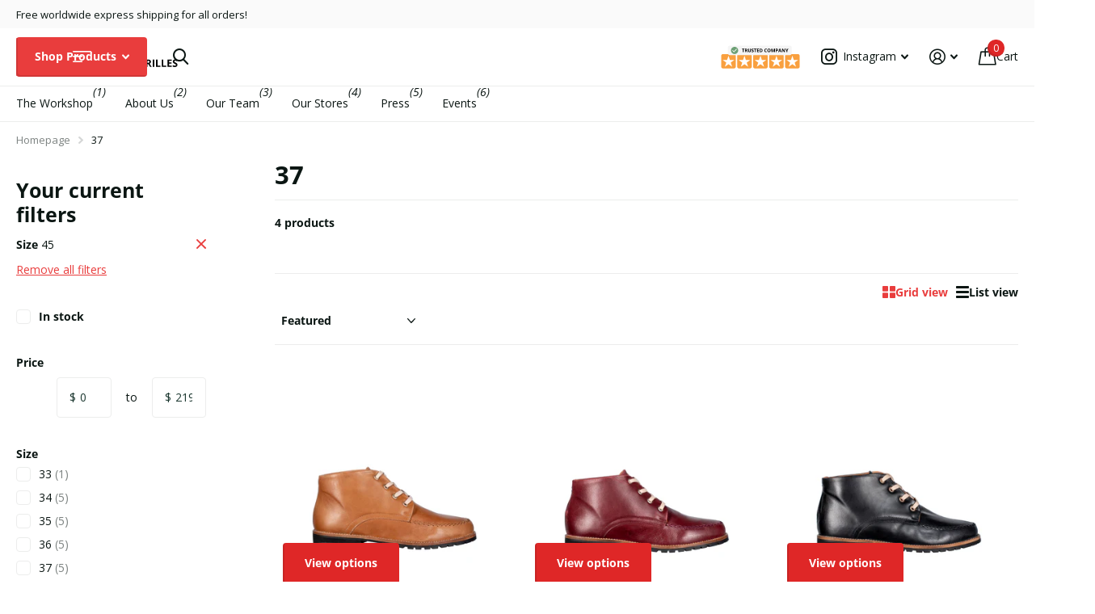

--- FILE ---
content_type: text/html; charset=utf-8
request_url: https://handmadethebrand.com/collections/size-37?filter.v.option.size=45
body_size: 47828
content:
<!doctype html>
<html lang="en" data-theme="xtra" dir="ltr" class="no-js ">
	<head>
	<script id="pandectes-rules">   /* PANDECTES-GDPR: DO NOT MODIFY AUTO GENERATED CODE OF THIS SCRIPT */      window.PandectesSettings = {"store":{"id":11394146,"plan":"plus","theme":"Xtra latest Jalal","primaryLocale":"en","adminMode":false,"headless":false,"storefrontRootDomain":"","checkoutRootDomain":"","storefrontAccessToken":""},"tsPublished":1728966833,"declaration":{"showPurpose":false,"showProvider":false,"declIntroText":"We use cookies to optimize website functionality, analyze the performance, and provide personalized experience to you. Some cookies are essential to make the website operate and function correctly. Those cookies cannot be disabled. In this window you can manage your preference of cookies.","showDateGenerated":true},"language":{"languageMode":"Single","fallbackLanguage":"en","languageDetection":"browser","languagesSupported":[]},"texts":{"managed":{"headerText":{"en":"We respect your privacy"},"consentText":{"en":"This website uses cookies to ensure you get the best experience. The collection, sharing, and use of personal data can be used for personalization of ads."},"dismissButtonText":{"en":"Ok"},"linkText":{"en":"Learn more"},"imprintText":{"en":"Imprint"},"preferencesButtonText":{"en":"Preferences"},"allowButtonText":{"en":"Accept"},"denyButtonText":{"en":"Decline"},"leaveSiteButtonText":{"en":"Leave this site"},"cookiePolicyText":{"en":"Cookie policy"},"preferencesPopupTitleText":{"en":"Manage consent preferences"},"preferencesPopupIntroText":{"en":"We use cookies to optimize website functionality, analyze the performance, and provide personalized experience to you. Some cookies are essential to make the website operate and function correctly. Those cookies cannot be disabled. In this window you can manage your preference of cookies."},"preferencesPopupCloseButtonText":{"en":"Close"},"preferencesPopupAcceptAllButtonText":{"en":"Accept all"},"preferencesPopupRejectAllButtonText":{"en":"Reject all"},"preferencesPopupSaveButtonText":{"en":"Save preferences"},"accessSectionTitleText":{"en":"Data portability"},"accessSectionParagraphText":{"en":"You have the right to request access to your data at any time."},"rectificationSectionTitleText":{"en":"Data Rectification"},"rectificationSectionParagraphText":{"en":"You have the right to request your data to be updated whenever you think it is appropriate."},"erasureSectionTitleText":{"en":"Right to be forgotten"},"erasureSectionParagraphText":{"en":"You have the right to ask all your data to be erased. After that, you will no longer be able to access your account."},"declIntroText":{"en":"We use cookies to optimize website functionality, analyze the performance, and provide personalized experience to you. Some cookies are essential to make the website operate and function correctly. Those cookies cannot be disabled. In this window you can manage your preference of cookies."}},"categories":{"strictlyNecessaryCookiesTitleText":{"en":"Strictly necessary cookies"},"functionalityCookiesTitleText":{"en":"Functional cookies"},"performanceCookiesTitleText":{"en":"Performance cookies"},"targetingCookiesTitleText":{"en":"Targeting cookies"},"unclassifiedCookiesTitleText":{"en":"Unclassified cookies"},"strictlyNecessaryCookiesDescriptionText":{"en":"These cookies are essential in order to enable you to move around the website and use its features, such as accessing secure areas of the website. The website cannot function properly without these cookies."},"functionalityCookiesDescriptionText":{"en":"These cookies enable the site to provide enhanced functionality and personalisation. They may be set by us or by third party providers whose services we have added to our pages. If you do not allow these cookies then some or all of these services may not function properly."},"performanceCookiesDescriptionText":{"en":"These cookies enable us to monitor and improve the performance of our website. For example, they allow us to count visits, identify traffic sources and see which parts of the site are most popular."},"targetingCookiesDescriptionText":{"en":"These cookies may be set through our site by our advertising partners. They may be used by those companies to build a profile of your interests and show you relevant adverts on other sites.    They do not store directly personal information, but are based on uniquely identifying your browser and internet device. If you do not allow these cookies, you will experience less targeted advertising."},"unclassifiedCookiesDescriptionText":{"en":"Unclassified cookies are cookies that we are in the process of classifying, together with the providers of individual cookies."}},"auto":{"declName":{"en":"Name"},"declPath":{"en":"Path"},"declType":{"en":"Type"},"declDomain":{"en":"Domain"},"declPurpose":{"en":"Purpose"},"declProvider":{"en":"Provider"},"declRetention":{"en":"Retention"},"declFirstParty":{"en":"First-party"},"declThirdParty":{"en":"Third-party"},"declSeconds":{"en":"seconds"},"declMinutes":{"en":"minutes"},"declHours":{"en":"hours"},"declDays":{"en":"days"},"declMonths":{"en":"months"},"declYears":{"en":"years"},"declSession":{"en":"Session"},"cookiesDetailsText":{"en":"Cookies details"},"preferencesPopupAlwaysAllowedText":{"en":"Always allowed"},"submitButton":{"en":"Submit"},"submittingButton":{"en":"Submitting..."},"cancelButton":{"en":"Cancel"},"guestsSupportInfoText":{"en":"Please login with your customer account to further proceed."},"guestsSupportEmailPlaceholder":{"en":"E-mail address"},"guestsSupportEmailValidationError":{"en":"Email is not valid"},"guestsSupportEmailSuccessTitle":{"en":"Thank you for your request"},"guestsSupportEmailFailureTitle":{"en":"A problem occurred"},"guestsSupportEmailSuccessMessage":{"en":"If you are registered as a customer of this store, you will soon receive an email with instructions on how to proceed."},"guestsSupportEmailFailureMessage":{"en":"Your request was not submitted. Please try again and if problem persists, contact store owner for assistance."},"confirmationSuccessTitle":{"en":"Your request is verified"},"confirmationFailureTitle":{"en":"A problem occurred"},"confirmationSuccessMessage":{"en":"We will soon get back to you as to your request."},"confirmationFailureMessage":{"en":"Your request was not verified. Please try again and if problem persists, contact store owner for assistance"},"consentSectionTitleText":{"en":"Your cookie consent"},"consentSectionNoConsentText":{"en":"You have not consented to the cookies policy of this website."},"consentSectionConsentedText":{"en":"You consented to the cookies policy of this website on"},"consentStatus":{"en":"Consent preference"},"consentDate":{"en":"Consent date"},"consentId":{"en":"Consent ID"},"consentSectionChangeConsentActionText":{"en":"Change consent preference"},"accessSectionGDPRRequestsActionText":{"en":"Data subject requests"},"accessSectionAccountInfoActionText":{"en":"Personal data"},"accessSectionOrdersRecordsActionText":{"en":"Orders"},"accessSectionDownloadReportActionText":{"en":"Request export"},"rectificationCommentPlaceholder":{"en":"Describe what you want to be updated"},"rectificationCommentValidationError":{"en":"Comment is required"},"rectificationSectionEditAccountActionText":{"en":"Request an update"},"erasureSectionRequestDeletionActionText":{"en":"Request personal data deletion"}}},"library":{"previewMode":false,"fadeInTimeout":0,"defaultBlocked":7,"showLink":true,"showImprintLink":false,"showGoogleLink":true,"enabled":true,"cookie":{"name":"_pandectes_gdpr","expiryDays":365,"secure":true,"domain":""},"dismissOnScroll":false,"dismissOnWindowClick":false,"dismissOnTimeout":false,"palette":{"popup":{"background":"#FFFFFF","backgroundForCalculations":{"a":1,"b":255,"g":255,"r":255},"text":"#000000"},"button":{"background":"#B34444","backgroundForCalculations":{"a":1,"b":68,"g":68,"r":179},"text":"#FFFFFF","textForCalculation":{"a":1,"b":255,"g":255,"r":255},"border":"transparent"}},"content":{"href":"https://mamahuhu-europe.myshopify.com/policies/privacy-policy","imprintHref":"/","close":"&#10005;","target":"","logo":""},"window":"<div role=\"dialog\" aria-live=\"polite\" aria-label=\"cookieconsent\" aria-describedby=\"cookieconsent:desc\" id=\"pandectes-banner\" class=\"cc-window-wrapper cc-bottom-center-wrapper\"><div class=\"pd-cookie-banner-window cc-window {{classes}}\"><!--googleoff: all-->{{children}}<!--googleon: all--></div></div>","compliance":{"custom":"<div class=\"cc-compliance cc-highlight\">{{preferences}}{{allow}}</div>"},"type":"custom","layouts":{"basic":"{{messagelink}}{{compliance}}"},"position":"bottom-center","theme":"classic","revokable":false,"animateRevokable":false,"revokableReset":false,"revokableLogoUrl":"https://cdn.shopify.com/s/files/1/1139/4146/t/35/assets/pandectes-reopen-logo.png?v=1728649933","revokablePlacement":"bottom-left","revokableMarginHorizontal":15,"revokableMarginVertical":15,"static":false,"autoAttach":true,"hasTransition":true,"blacklistPage":[""]},"geolocation":{"brOnly":false,"caOnly":false,"chOnly":false,"euOnly":false,"jpOnly":false,"thOnly":false,"zaOnly":false,"canadaOnly":false,"globalVisibility":true},"dsr":{"guestsSupport":false,"accessSectionDownloadReportAuto":false},"banner":{"resetTs":1713270285,"extraCss":"        .cc-banner-logo {max-width: 30em!important;}    @media(min-width: 768px) {.cc-window.cc-floating{max-width: 30em!important;width: 30em!important;}}    .cc-message, .pd-cookie-banner-window .cc-header, .cc-logo {text-align: center}    .cc-window-wrapper{z-index: 2147483647;}    .cc-window{padding: 20px!important;z-index: 2147483647;font-size: 14px!important;font-family: inherit;}    .pd-cookie-banner-window .cc-header{font-size: 14px!important;font-family: inherit;}    .pd-cp-ui{font-family: inherit; background-color: #FFFFFF;color:#000000;}    button.pd-cp-btn, a.pd-cp-btn{background-color:#B34444;color:#FFFFFF!important;}    input + .pd-cp-preferences-slider{background-color: rgba(0, 0, 0, 0.3)}    .pd-cp-scrolling-section::-webkit-scrollbar{background-color: rgba(0, 0, 0, 0.3)}    input:checked + .pd-cp-preferences-slider{background-color: rgba(0, 0, 0, 1)}    .pd-cp-scrolling-section::-webkit-scrollbar-thumb {background-color: rgba(0, 0, 0, 1)}    .pd-cp-ui-close{color:#000000;}    .pd-cp-preferences-slider:before{background-color: #FFFFFF}    .pd-cp-title:before {border-color: #000000!important}    .pd-cp-preferences-slider{background-color:#000000}    .pd-cp-toggle{color:#000000!important}    @media(max-width:699px) {.pd-cp-ui-close-top svg {fill: #000000}}    .pd-cp-toggle:hover,.pd-cp-toggle:visited,.pd-cp-toggle:active{color:#000000!important}    .pd-cookie-banner-window {box-shadow: 0 0 18px rgb(0 0 0 / 20%);}  .cc-btn, .pd-cp-btn { font-weight: 600;}.cc-allow {text-decoration:none;}.cc-settings {text-decoration:none;}.pd-cp-preferences-slider {margin-top:0px;}","customJavascript":null,"showPoweredBy":false,"revokableTrigger":false,"hybridStrict":false,"cookiesBlockedByDefault":"7","isActive":true,"implicitSavePreferences":true,"cookieIcon":false,"blockBots":false,"showCookiesDetails":true,"hasTransition":true,"blockingPage":false,"showOnlyLandingPage":false,"leaveSiteUrl":"https://www.google.com","linkRespectStoreLang":false},"cookies":{"0":[{"name":"localization","type":"http","domain":"handmadethebrand.com","path":"/","provider":"Shopify","firstParty":true,"retention":"1 year(s)","expires":1,"unit":"declYears","purpose":{"en":"Shopify store localization"}},{"name":"secure_customer_sig","type":"http","domain":"handmadethebrand.com","path":"/","provider":"Shopify","firstParty":true,"retention":"1 year(s)","expires":1,"unit":"declYears","purpose":{"en":"Used in connection with customer login."}},{"name":"cart_currency","type":"http","domain":"handmadethebrand.com","path":"/","provider":"Shopify","firstParty":true,"retention":"2 ","expires":2,"unit":"declSession","purpose":{"en":"The cookie is necessary for the secure checkout and payment function on the website. This function is provided by shopify.com."}},{"name":"_cmp_a","type":"http","domain":".handmadethebrand.com","path":"/","provider":"Shopify","firstParty":true,"retention":"1 day(s)","expires":1,"unit":"declDays","purpose":{"en":"Used for managing customer privacy settings."}},{"name":"_tracking_consent","type":"http","domain":".handmadethebrand.com","path":"/","provider":"Shopify","firstParty":true,"retention":"1 year(s)","expires":1,"unit":"declYears","purpose":{"en":"Tracking preferences."}},{"name":"keep_alive","type":"http","domain":"handmadethebrand.com","path":"/","provider":"Shopify","firstParty":true,"retention":"30 minute(s)","expires":30,"unit":"declMinutes","purpose":{"en":"Used in connection with buyer localization."}},{"name":"_secure_session_id","type":"http","domain":"handmadethebrand.com","path":"/","provider":"Shopify","firstParty":true,"retention":"1 month(s)","expires":1,"unit":"declMonths","purpose":{"en":"Used in connection with navigation through a storefront."}}],"1":[{"name":"fsb_previous_pathname","type":"http","domain":"handmadethebrand.com","path":"/","provider":"Hextom","firstParty":true,"retention":"Session","expires":-55,"unit":"declYears","purpose":{"en":"Used by Hextom apps"}},{"name":"_pinterest_ct_ua","type":"http","domain":".ct.pinterest.com","path":"/","provider":"Pinterest","firstParty":false,"retention":"1 year(s)","expires":1,"unit":"declYears","purpose":{"en":"Used to group actions across pages."}},{"name":"wpm-domain-test","type":"http","domain":"com","path":"/","provider":"Shopify","firstParty":false,"retention":"Session","expires":1,"unit":"declSeconds","purpose":{"en":"Used to test the storage of parameters about products added to the cart or payment currency"}},{"name":"wpm-domain-test","type":"http","domain":"handmadethebrand.com","path":"/","provider":"Shopify","firstParty":true,"retention":"Session","expires":1,"unit":"declSeconds","purpose":{"en":"Used to test the storage of parameters about products added to the cart or payment currency"}},{"name":"PHPSESSID","type":"http","domain":"storelocator.metizapps.com","path":"/","provider":"Unknown","firstParty":false,"retention":"Session","expires":-55,"unit":"declYears","purpose":{"en":"Cookie is placed by PHP with unknown functionality."}}],"2":[{"name":"_orig_referrer","type":"http","domain":".handmadethebrand.com","path":"/","provider":"Shopify","firstParty":true,"retention":"2 ","expires":2,"unit":"declSession","purpose":{"en":"Tracks landing pages."}},{"name":"_landing_page","type":"http","domain":".handmadethebrand.com","path":"/","provider":"Shopify","firstParty":true,"retention":"2 ","expires":2,"unit":"declSession","purpose":{"en":"Tracks landing pages."}},{"name":"_shopify_y","type":"http","domain":".handmadethebrand.com","path":"/","provider":"Shopify","firstParty":true,"retention":"1 year(s)","expires":1,"unit":"declYears","purpose":{"en":"Shopify analytics."}},{"name":"_shopify_s","type":"http","domain":".handmadethebrand.com","path":"/","provider":"Shopify","firstParty":true,"retention":"30 minute(s)","expires":30,"unit":"declMinutes","purpose":{"en":"Shopify analytics."}},{"name":"_shopify_sa_t","type":"http","domain":"handmadethebrand.com","path":"/","provider":"Shopify","firstParty":true,"retention":"30 minute(s)","expires":30,"unit":"declMinutes","purpose":{"en":"Shopify analytics relating to marketing & referrals."}},{"name":"_shopify_sa_p","type":"http","domain":"handmadethebrand.com","path":"/","provider":"Shopify","firstParty":true,"retention":"30 minute(s)","expires":30,"unit":"declMinutes","purpose":{"en":"Shopify analytics relating to marketing & referrals."}},{"name":"_ga","type":"http","domain":".handmadethebrand.com","path":"/","provider":"Google","firstParty":true,"retention":"1 year(s)","expires":1,"unit":"declYears","purpose":{"en":"Cookie is set by Google Analytics with unknown functionality"}},{"name":"_shopify_s","type":"http","domain":"com","path":"/","provider":"Shopify","firstParty":false,"retention":"Session","expires":1,"unit":"declSeconds","purpose":{"en":"Shopify analytics."}},{"name":"_boomr_clss","type":"html_local","domain":"https://handmadethebrand.com","path":"/","provider":"Shopify","firstParty":true,"retention":"Persistent","expires":1,"unit":"declYears","purpose":{"en":"Used to monitor and optimize the performance of Shopify stores."}},{"name":"_ga_05HCC3E4B4","type":"http","domain":".handmadethebrand.com","path":"/","provider":"Google","firstParty":true,"retention":"1 year(s)","expires":1,"unit":"declYears","purpose":{"en":""}},{"name":"_ga_C45QV2TEWS","type":"http","domain":".handmadethebrand.com","path":"/","provider":"Google","firstParty":true,"retention":"1 year(s)","expires":1,"unit":"declYears","purpose":{"en":""}}],"4":[{"name":"_pin_unauth","type":"http","domain":".handmadethebrand.com","path":"/","provider":"Pinterest","firstParty":true,"retention":"1 year(s)","expires":1,"unit":"declYears","purpose":{"en":"Used to group actions for users who cannot be identified by Pinterest."}},{"name":"_fbp","type":"http","domain":".handmadethebrand.com","path":"/","provider":"Facebook","firstParty":true,"retention":"3 month(s)","expires":3,"unit":"declMonths","purpose":{"en":"Cookie is placed by Facebook to track visits across websites."}},{"name":"__kla_id","type":"http","domain":"handmadethebrand.com","path":"/","provider":"Klaviyo","firstParty":true,"retention":"1 year(s)","expires":1,"unit":"declYears","purpose":{"en":"Tracks when someone clicks through a Klaviyo email to your website."}},{"name":"lastExternalReferrerTime","type":"html_local","domain":"https://handmadethebrand.com","path":"/","provider":"Facebook","firstParty":true,"retention":"Persistent","expires":1,"unit":"declYears","purpose":{"en":"Contains the timestamp of the last update of the lastExternalReferrer cookie."}},{"name":"lastExternalReferrer","type":"html_local","domain":"https://handmadethebrand.com","path":"/","provider":"Facebook","firstParty":true,"retention":"Persistent","expires":1,"unit":"declYears","purpose":{"en":"Detects how the user reached the website by registering their last URL-address."}},{"name":"_privy_FA521CBD9C03F04BAA94252B","type":"http","domain":".handmadethebrand.com","path":"/","provider":"Privy","firstParty":true,"retention":"1 year(s)","expires":1,"unit":"declYears","purpose":{"en":""}}],"8":[{"name":"ar_debug","type":"http","domain":".pinterest.com","path":"/","provider":"Unknown","firstParty":false,"retention":"1 year(s)","expires":1,"unit":"declYears","purpose":{"en":""}},{"name":"_shopify_essential","type":"http","domain":"handmadethebrand.com","path":"/","provider":"Unknown","firstParty":true,"retention":"1 year(s)","expires":1,"unit":"declYears","purpose":{"en":""}},{"name":"klaviyoOnsite","type":"html_local","domain":"https://handmadethebrand.com","path":"/","provider":"Unknown","firstParty":true,"retention":"Persistent","expires":1,"unit":"declYears","purpose":{"en":""}},{"name":"fsb_payload","type":"html_session","domain":"https://handmadethebrand.com","path":"/","provider":"Unknown","firstParty":true,"retention":"Session","expires":1,"unit":"declYears","purpose":{"en":""}},{"name":"is_eu","type":"html_session","domain":"https://handmadethebrand.com","path":"/","provider":"Unknown","firstParty":true,"retention":"Session","expires":1,"unit":"declYears","purpose":{"en":""}},{"name":"klaviyoPagesVisitCount","type":"html_session","domain":"https://handmadethebrand.com","path":"/","provider":"Unknown","firstParty":true,"retention":"Session","expires":1,"unit":"declYears","purpose":{"en":""}},{"name":"__storage_test__","type":"html_local","domain":"https://handmadethebrand.com","path":"/","provider":"Unknown","firstParty":true,"retention":"Persistent","expires":1,"unit":"declYears","purpose":{"en":""}},{"name":"Privy","type":"html_local","domain":"https://handmadethebrand.com","path":"/","provider":"Unknown","firstParty":true,"retention":"Persistent","expires":1,"unit":"declYears","purpose":{"en":""}},{"name":"session-storage-test","type":"html_session","domain":"https://handmadethebrand.com","path":"/","provider":"Unknown","firstParty":true,"retention":"Session","expires":1,"unit":"declYears","purpose":{"en":""}},{"name":"local-storage-test","type":"html_local","domain":"https://handmadethebrand.com","path":"/","provider":"Unknown","firstParty":true,"retention":"Persistent","expires":1,"unit":"declYears","purpose":{"en":""}},{"name":"_kla_test","type":"html_local","domain":"https://handmadethebrand.com","path":"/","provider":"Unknown","firstParty":true,"retention":"Persistent","expires":1,"unit":"declYears","purpose":{"en":""}}]},"blocker":{"isActive":false,"googleConsentMode":{"id":"","analyticsId":"G-C45QV2TEWS,GT-TQKWWJX4","adwordsId":"","isActive":true,"adStorageCategory":4,"analyticsStorageCategory":2,"personalizationStorageCategory":1,"functionalityStorageCategory":1,"customEvent":false,"securityStorageCategory":0,"redactData":false,"urlPassthrough":false,"dataLayerProperty":"dataLayer","waitForUpdate":0,"useNativeChannel":false},"facebookPixel":{"id":"","isActive":false,"ldu":false},"microsoft":{},"rakuten":{"isActive":false,"cmp":false,"ccpa":false},"klaviyoIsActive":false,"gpcIsActive":false,"defaultBlocked":7,"patterns":{"whiteList":[],"blackList":{"1":[],"2":[],"4":[],"8":[]},"iframesWhiteList":[],"iframesBlackList":{"1":[],"2":[],"4":[],"8":[]},"beaconsWhiteList":[],"beaconsBlackList":{"1":[],"2":[],"4":[],"8":[]}}}}      !function(){"use strict";window.PandectesRules=window.PandectesRules||{},window.PandectesRules.manualBlacklist={1:[],2:[],4:[]},window.PandectesRules.blacklistedIFrames={1:[],2:[],4:[]},window.PandectesRules.blacklistedCss={1:[],2:[],4:[]},window.PandectesRules.blacklistedBeacons={1:[],2:[],4:[]};var e="javascript/blocked";function t(e){return new RegExp(e.replace(/[/\\.+?$()]/g,"\\$&").replace("*","(.*)"))}var n=function(e){var t=arguments.length>1&&void 0!==arguments[1]?arguments[1]:"log";new URLSearchParams(window.location.search).get("log")&&console[t]("PandectesRules: ".concat(e))};function a(e){var t=document.createElement("script");t.async=!0,t.src=e,document.head.appendChild(t)}function r(e,t){var n=Object.keys(e);if(Object.getOwnPropertySymbols){var a=Object.getOwnPropertySymbols(e);t&&(a=a.filter((function(t){return Object.getOwnPropertyDescriptor(e,t).enumerable}))),n.push.apply(n,a)}return n}function o(e){for(var t=1;t<arguments.length;t++){var n=null!=arguments[t]?arguments[t]:{};t%2?r(Object(n),!0).forEach((function(t){s(e,t,n[t])})):Object.getOwnPropertyDescriptors?Object.defineProperties(e,Object.getOwnPropertyDescriptors(n)):r(Object(n)).forEach((function(t){Object.defineProperty(e,t,Object.getOwnPropertyDescriptor(n,t))}))}return e}function i(e){var t=function(e,t){if("object"!=typeof e||!e)return e;var n=e[Symbol.toPrimitive];if(void 0!==n){var a=n.call(e,t||"default");if("object"!=typeof a)return a;throw new TypeError("@@toPrimitive must return a primitive value.")}return("string"===t?String:Number)(e)}(e,"string");return"symbol"==typeof t?t:t+""}function s(e,t,n){return(t=i(t))in e?Object.defineProperty(e,t,{value:n,enumerable:!0,configurable:!0,writable:!0}):e[t]=n,e}function c(e,t){return function(e){if(Array.isArray(e))return e}(e)||function(e,t){var n=null==e?null:"undefined"!=typeof Symbol&&e[Symbol.iterator]||e["@@iterator"];if(null!=n){var a,r,o,i,s=[],c=!0,l=!1;try{if(o=(n=n.call(e)).next,0===t){if(Object(n)!==n)return;c=!1}else for(;!(c=(a=o.call(n)).done)&&(s.push(a.value),s.length!==t);c=!0);}catch(e){l=!0,r=e}finally{try{if(!c&&null!=n.return&&(i=n.return(),Object(i)!==i))return}finally{if(l)throw r}}return s}}(e,t)||d(e,t)||function(){throw new TypeError("Invalid attempt to destructure non-iterable instance.\nIn order to be iterable, non-array objects must have a [Symbol.iterator]() method.")}()}function l(e){return function(e){if(Array.isArray(e))return u(e)}(e)||function(e){if("undefined"!=typeof Symbol&&null!=e[Symbol.iterator]||null!=e["@@iterator"])return Array.from(e)}(e)||d(e)||function(){throw new TypeError("Invalid attempt to spread non-iterable instance.\nIn order to be iterable, non-array objects must have a [Symbol.iterator]() method.")}()}function d(e,t){if(e){if("string"==typeof e)return u(e,t);var n=Object.prototype.toString.call(e).slice(8,-1);return"Object"===n&&e.constructor&&(n=e.constructor.name),"Map"===n||"Set"===n?Array.from(e):"Arguments"===n||/^(?:Ui|I)nt(?:8|16|32)(?:Clamped)?Array$/.test(n)?u(e,t):void 0}}function u(e,t){(null==t||t>e.length)&&(t=e.length);for(var n=0,a=new Array(t);n<t;n++)a[n]=e[n];return a}var f=window.PandectesRulesSettings||window.PandectesSettings,g=!(void 0===window.dataLayer||!Array.isArray(window.dataLayer)||!window.dataLayer.some((function(e){return"pandectes_full_scan"===e.event}))),p=function(){var e,t=arguments.length>0&&void 0!==arguments[0]?arguments[0]:"_pandectes_gdpr",n=("; "+document.cookie).split("; "+t+"=");if(n.length<2)e={};else{var a=n.pop().split(";");e=window.atob(a.shift())}var r=function(e){try{return JSON.parse(e)}catch(e){return!1}}(e);return!1!==r?r:e}(),h=f.banner.isActive,y=f.blocker,v=y.defaultBlocked,w=y.patterns,m=p&&null!==p.preferences&&void 0!==p.preferences?p.preferences:null,b=g?0:h?null===m?v:m:0,k={1:!(1&b),2:!(2&b),4:!(4&b)},_=w.blackList,S=w.whiteList,L=w.iframesBlackList,C=w.iframesWhiteList,P=w.beaconsBlackList,A=w.beaconsWhiteList,O={blackList:[],whiteList:[],iframesBlackList:{1:[],2:[],4:[],8:[]},iframesWhiteList:[],beaconsBlackList:{1:[],2:[],4:[],8:[]},beaconsWhiteList:[]};[1,2,4].map((function(e){var n;k[e]||((n=O.blackList).push.apply(n,l(_[e].length?_[e].map(t):[])),O.iframesBlackList[e]=L[e].length?L[e].map(t):[],O.beaconsBlackList[e]=P[e].length?P[e].map(t):[])})),O.whiteList=S.length?S.map(t):[],O.iframesWhiteList=C.length?C.map(t):[],O.beaconsWhiteList=A.length?A.map(t):[];var E={scripts:[],iframes:{1:[],2:[],4:[]},beacons:{1:[],2:[],4:[]},css:{1:[],2:[],4:[]}},I=function(t,n){return t&&(!n||n!==e)&&(!O.blackList||O.blackList.some((function(e){return e.test(t)})))&&(!O.whiteList||O.whiteList.every((function(e){return!e.test(t)})))},B=function(e,t){var n=O.iframesBlackList[t],a=O.iframesWhiteList;return e&&(!n||n.some((function(t){return t.test(e)})))&&(!a||a.every((function(t){return!t.test(e)})))},j=function(e,t){var n=O.beaconsBlackList[t],a=O.beaconsWhiteList;return e&&(!n||n.some((function(t){return t.test(e)})))&&(!a||a.every((function(t){return!t.test(e)})))},T=new MutationObserver((function(e){for(var t=0;t<e.length;t++)for(var n=e[t].addedNodes,a=0;a<n.length;a++){var r=n[a],o=r.dataset&&r.dataset.cookiecategory;if(1===r.nodeType&&"LINK"===r.tagName){var i=r.dataset&&r.dataset.href;if(i&&o)switch(o){case"functionality":case"C0001":E.css[1].push(i);break;case"performance":case"C0002":E.css[2].push(i);break;case"targeting":case"C0003":E.css[4].push(i)}}}})),R=new MutationObserver((function(t){for(var a=0;a<t.length;a++)for(var r=t[a].addedNodes,o=function(){var t=r[i],a=t.src||t.dataset&&t.dataset.src,o=t.dataset&&t.dataset.cookiecategory;if(1===t.nodeType&&"IFRAME"===t.tagName){if(a){var s=!1;B(a,1)||"functionality"===o||"C0001"===o?(s=!0,E.iframes[1].push(a)):B(a,2)||"performance"===o||"C0002"===o?(s=!0,E.iframes[2].push(a)):(B(a,4)||"targeting"===o||"C0003"===o)&&(s=!0,E.iframes[4].push(a)),s&&(t.removeAttribute("src"),t.setAttribute("data-src",a))}}else if(1===t.nodeType&&"IMG"===t.tagName){if(a){var c=!1;j(a,1)?(c=!0,E.beacons[1].push(a)):j(a,2)?(c=!0,E.beacons[2].push(a)):j(a,4)&&(c=!0,E.beacons[4].push(a)),c&&(t.removeAttribute("src"),t.setAttribute("data-src",a))}}else if(1===t.nodeType&&"SCRIPT"===t.tagName){var l=t.type,d=!1;if(I(a,l)?(n("rule blocked: ".concat(a)),d=!0):a&&o?n("manually blocked @ ".concat(o,": ").concat(a)):o&&n("manually blocked @ ".concat(o,": inline code")),d){E.scripts.push([t,l]),t.type=e;t.addEventListener("beforescriptexecute",(function n(a){t.getAttribute("type")===e&&a.preventDefault(),t.removeEventListener("beforescriptexecute",n)})),t.parentElement&&t.parentElement.removeChild(t)}}},i=0;i<r.length;i++)o()})),D=document.createElement,x={src:Object.getOwnPropertyDescriptor(HTMLScriptElement.prototype,"src"),type:Object.getOwnPropertyDescriptor(HTMLScriptElement.prototype,"type")};window.PandectesRules.unblockCss=function(e){var t=E.css[e]||[];t.length&&n("Unblocking CSS for ".concat(e)),t.forEach((function(e){var t=document.querySelector('link[data-href^="'.concat(e,'"]'));t.removeAttribute("data-href"),t.href=e})),E.css[e]=[]},window.PandectesRules.unblockIFrames=function(e){var t=E.iframes[e]||[];t.length&&n("Unblocking IFrames for ".concat(e)),O.iframesBlackList[e]=[],t.forEach((function(e){var t=document.querySelector('iframe[data-src^="'.concat(e,'"]'));t.removeAttribute("data-src"),t.src=e})),E.iframes[e]=[]},window.PandectesRules.unblockBeacons=function(e){var t=E.beacons[e]||[];t.length&&n("Unblocking Beacons for ".concat(e)),O.beaconsBlackList[e]=[],t.forEach((function(e){var t=document.querySelector('img[data-src^="'.concat(e,'"]'));t.removeAttribute("data-src"),t.src=e})),E.beacons[e]=[]},window.PandectesRules.unblockInlineScripts=function(e){var t=1===e?"functionality":2===e?"performance":"targeting",a=document.querySelectorAll('script[type="javascript/blocked"][data-cookiecategory="'.concat(t,'"]'));n("unblockInlineScripts: ".concat(a.length," in ").concat(t)),a.forEach((function(e){var t=document.createElement("script");t.type="text/javascript",e.hasAttribute("src")?t.src=e.getAttribute("src"):t.textContent=e.textContent,document.head.appendChild(t),e.parentNode.removeChild(e)}))},window.PandectesRules.unblockInlineCss=function(e){var t=1===e?"functionality":2===e?"performance":"targeting",a=document.querySelectorAll('link[data-cookiecategory="'.concat(t,'"]'));n("unblockInlineCss: ".concat(a.length," in ").concat(t)),a.forEach((function(e){e.href=e.getAttribute("data-href")}))},window.PandectesRules.unblock=function(e){e.length<1?(O.blackList=[],O.whiteList=[],O.iframesBlackList=[],O.iframesWhiteList=[]):(O.blackList&&(O.blackList=O.blackList.filter((function(t){return e.every((function(e){return"string"==typeof e?!t.test(e):e instanceof RegExp?t.toString()!==e.toString():void 0}))}))),O.whiteList&&(O.whiteList=[].concat(l(O.whiteList),l(e.map((function(e){if("string"==typeof e){var n=".*"+t(e)+".*";if(O.whiteList.every((function(e){return e.toString()!==n.toString()})))return new RegExp(n)}else if(e instanceof RegExp&&O.whiteList.every((function(t){return t.toString()!==e.toString()})))return e;return null})).filter(Boolean)))));var a=0;l(E.scripts).forEach((function(e,t){var n=c(e,2),r=n[0],o=n[1];if(function(e){var t=e.getAttribute("src");return O.blackList&&O.blackList.every((function(e){return!e.test(t)}))||O.whiteList&&O.whiteList.some((function(e){return e.test(t)}))}(r)){for(var i=document.createElement("script"),s=0;s<r.attributes.length;s++){var l=r.attributes[s];"src"!==l.name&&"type"!==l.name&&i.setAttribute(l.name,r.attributes[s].value)}i.setAttribute("src",r.src),i.setAttribute("type",o||"application/javascript"),document.head.appendChild(i),E.scripts.splice(t-a,1),a++}})),0==O.blackList.length&&0===O.iframesBlackList[1].length&&0===O.iframesBlackList[2].length&&0===O.iframesBlackList[4].length&&0===O.beaconsBlackList[1].length&&0===O.beaconsBlackList[2].length&&0===O.beaconsBlackList[4].length&&(n("Disconnecting observers"),R.disconnect(),T.disconnect())};var N=f.store,U=N.adminMode,z=N.headless,M=N.storefrontRootDomain,q=N.checkoutRootDomain,F=N.storefrontAccessToken,W=f.banner.isActive,H=f.blocker.defaultBlocked;W&&function(e){if(window.Shopify&&window.Shopify.customerPrivacy)e();else{var t=null;window.Shopify&&window.Shopify.loadFeatures&&window.Shopify.trackingConsent?e():t=setInterval((function(){window.Shopify&&window.Shopify.loadFeatures&&(clearInterval(t),window.Shopify.loadFeatures([{name:"consent-tracking-api",version:"0.1"}],(function(t){t?n("Shopify.customerPrivacy API - failed to load"):(n("shouldShowBanner() -> ".concat(window.Shopify.trackingConsent.shouldShowBanner()," | saleOfDataRegion() -> ").concat(window.Shopify.trackingConsent.saleOfDataRegion())),e())})))}),10)}}((function(){!function(){var e=window.Shopify.trackingConsent;if(!1!==e.shouldShowBanner()||null!==m||7!==H)try{var t=U&&!(window.Shopify&&window.Shopify.AdminBarInjector),a={preferences:!(1&b)||g||t,analytics:!(2&b)||g||t,marketing:!(4&b)||g||t};z&&(a.headlessStorefront=!0,a.storefrontRootDomain=null!=M&&M.length?M:window.location.hostname,a.checkoutRootDomain=null!=q&&q.length?q:"checkout.".concat(window.location.hostname),a.storefrontAccessToken=null!=F&&F.length?F:""),e.firstPartyMarketingAllowed()===a.marketing&&e.analyticsProcessingAllowed()===a.analytics&&e.preferencesProcessingAllowed()===a.preferences||e.setTrackingConsent(a,(function(e){e&&e.error?n("Shopify.customerPrivacy API - failed to setTrackingConsent"):n("setTrackingConsent(".concat(JSON.stringify(a),")"))}))}catch(e){n("Shopify.customerPrivacy API - exception")}}(),function(){if(z){var e=window.Shopify.trackingConsent,t=e.currentVisitorConsent();if(navigator.globalPrivacyControl&&""===t.sale_of_data){var a={sale_of_data:!1,headlessStorefront:!0};a.storefrontRootDomain=null!=M&&M.length?M:window.location.hostname,a.checkoutRootDomain=null!=q&&q.length?q:"checkout.".concat(window.location.hostname),a.storefrontAccessToken=null!=F&&F.length?F:"",e.setTrackingConsent(a,(function(e){e&&e.error?n("Shopify.customerPrivacy API - failed to setTrackingConsent({".concat(JSON.stringify(a),")")):n("setTrackingConsent(".concat(JSON.stringify(a),")"))}))}}}()}));var G=["AT","BE","BG","HR","CY","CZ","DK","EE","FI","FR","DE","GR","HU","IE","IT","LV","LT","LU","MT","NL","PL","PT","RO","SK","SI","ES","SE","GB","LI","NO","IS"],J=f.banner,V=J.isActive,K=J.hybridStrict,$=f.geolocation,Y=$.caOnly,Z=void 0!==Y&&Y,Q=$.euOnly,X=void 0!==Q&&Q,ee=$.brOnly,te=void 0!==ee&&ee,ne=$.jpOnly,ae=void 0!==ne&&ne,re=$.thOnly,oe=void 0!==re&&re,ie=$.chOnly,se=void 0!==ie&&ie,ce=$.zaOnly,le=void 0!==ce&&ce,de=$.canadaOnly,ue=void 0!==de&&de,fe=$.globalVisibility,ge=void 0===fe||fe,pe=f.blocker,he=pe.defaultBlocked,ye=void 0===he?7:he,ve=pe.googleConsentMode,we=ve.isActive,me=ve.customEvent,be=ve.id,ke=void 0===be?"":be,_e=ve.analyticsId,Se=void 0===_e?"":_e,Le=ve.adwordsId,Ce=void 0===Le?"":Le,Pe=ve.redactData,Ae=ve.urlPassthrough,Oe=ve.adStorageCategory,Ee=ve.analyticsStorageCategory,Ie=ve.functionalityStorageCategory,Be=ve.personalizationStorageCategory,je=ve.securityStorageCategory,Te=ve.dataLayerProperty,Re=void 0===Te?"dataLayer":Te,De=ve.waitForUpdate,xe=void 0===De?0:De,Ne=ve.useNativeChannel,Ue=void 0!==Ne&&Ne;function ze(){window[Re].push(arguments)}window[Re]=window[Re]||[];var Me,qe,Fe={hasInitialized:!1,useNativeChannel:!1,ads_data_redaction:!1,url_passthrough:!1,data_layer_property:"dataLayer",storage:{ad_storage:"granted",ad_user_data:"granted",ad_personalization:"granted",analytics_storage:"granted",functionality_storage:"granted",personalization_storage:"granted",security_storage:"granted"}};if(V&&we){var We=ye&Oe?"denied":"granted",He=ye&Ee?"denied":"granted",Ge=ye&Ie?"denied":"granted",Je=ye&Be?"denied":"granted",Ve=ye&je?"denied":"granted";Fe.hasInitialized=!0,Fe.useNativeChannel=Ue,Fe.url_passthrough=Ae,Fe.ads_data_redaction="denied"===We&&Pe,Fe.storage.ad_storage=We,Fe.storage.ad_user_data=We,Fe.storage.ad_personalization=We,Fe.storage.analytics_storage=He,Fe.storage.functionality_storage=Ge,Fe.storage.personalization_storage=Je,Fe.storage.security_storage=Ve,Fe.data_layer_property=Re||"dataLayer",Fe.ads_data_redaction&&ze("set","ads_data_redaction",Fe.ads_data_redaction),Fe.url_passthrough&&ze("set","url_passthrough",Fe.url_passthrough),function(){!1===Ue?console.log("Pandectes: Google Consent Mode (av2)"):console.log("Pandectes: Google Consent Mode (av2nc)");var e=b!==ye?{wait_for_update:xe||500}:xe?{wait_for_update:xe}:{};ge&&!K?ze("consent","default",o(o({},Fe.storage),e)):(ze("consent","default",o(o(o({},Fe.storage),e),{},{region:[].concat(l(X||K?G:[]),l(Z&&!K?["US-CA","US-VA","US-CT","US-UT","US-CO"]:[]),l(te&&!K?["BR"]:[]),l(ae&&!K?["JP"]:[]),l(ue&&!K?["CA"]:[]),l(oe&&!K?["TH"]:[]),l(se&&!K?["CH"]:[]),l(le&&!K?["ZA"]:[]))})),ze("consent","default",{ad_storage:"granted",ad_user_data:"granted",ad_personalization:"granted",analytics_storage:"granted",functionality_storage:"granted",personalization_storage:"granted",security_storage:"granted"}));if(null!==m){var t=b&Oe?"denied":"granted",n=b&Ee?"denied":"granted",r=b&Ie?"denied":"granted",i=b&Be?"denied":"granted",s=b&je?"denied":"granted";Fe.storage.ad_storage=t,Fe.storage.ad_user_data=t,Fe.storage.ad_personalization=t,Fe.storage.analytics_storage=n,Fe.storage.functionality_storage=r,Fe.storage.personalization_storage=i,Fe.storage.security_storage=s,ze("consent","update",Fe.storage)}(ke.length||Se.length||Ce.length)&&(window[Fe.data_layer_property].push({"pandectes.start":(new Date).getTime(),event:"pandectes-rules.min.js"}),(Se.length||Ce.length)&&ze("js",new Date));var c="https://www.googletagmanager.com";if(ke.length){var d=ke.split(",");window[Fe.data_layer_property].push({"gtm.start":(new Date).getTime(),event:"gtm.js"});for(var u=0;u<d.length;u++){var f="dataLayer"!==Fe.data_layer_property?"&l=".concat(Fe.data_layer_property):"";a("".concat(c,"/gtm.js?id=").concat(d[u].trim()).concat(f))}}if(Se.length)for(var g=Se.split(","),p=0;p<g.length;p++){var h=g[p].trim();h.length&&(a("".concat(c,"/gtag/js?id=").concat(h)),ze("config",h,{send_page_view:!1}))}if(Ce.length)for(var y=Ce.split(","),v=0;v<y.length;v++){var w=y[v].trim();w.length&&(a("".concat(c,"/gtag/js?id=").concat(w)),ze("config",w,{allow_enhanced_conversions:!0}))}}()}V&&me&&(qe={event:"Pandectes_Consent_Update",pandectes_status:7===(Me=b)?"deny":0===Me?"allow":"mixed",pandectes_categories:{C0000:"allow",C0001:k[1]?"allow":"deny",C0002:k[2]?"allow":"deny",C0003:k[4]?"allow":"deny"}},window[Re].push(qe),null!==m&&function(e){if(window.Shopify&&window.Shopify.analytics)e();else{var t=null;window.Shopify&&window.Shopify.analytics?e():t=setInterval((function(){window.Shopify&&window.Shopify.analytics&&(clearInterval(t),e())}),10)}}((function(){console.log("publishing Web Pixels API custom event"),window.Shopify.analytics.publish("Pandectes_Consent_Update",qe)})));var Ke=f.blocker,$e=Ke.klaviyoIsActive,Ye=Ke.googleConsentMode.adStorageCategory;$e&&window.addEventListener("PandectesEvent_OnConsent",(function(e){var t=e.detail.preferences;if(null!=t){var n=t&Ye?"denied":"granted";void 0!==window.klaviyo&&window.klaviyo.isIdentified()&&window.klaviyo.push(["identify",{ad_personalization:n,ad_user_data:n}])}})),f.banner.revokableTrigger&&window.addEventListener("PandectesEvent_OnInitialize",(function(){document.querySelectorAll('[href*="#reopenBanner"]').forEach((function(e){e.onclick=function(e){e.preventDefault(),window.Pandectes.fn.revokeConsent()}}))}));var Ze=f.banner.isActive,Qe=f.blocker,Xe=Qe.defaultBlocked,et=void 0===Xe?7:Xe,tt=Qe.microsoft,nt=tt.isActive,at=tt.uetTags,rt=tt.dataLayerProperty,ot=void 0===rt?"uetq":rt,it={hasInitialized:!1,data_layer_property:"uetq",storage:{ad_storage:"granted"}};if(window[ot]=window[ot]||[],nt&&ft("_uetmsdns","1",365),Ze&&nt){var st=4&et?"denied":"granted";if(it.hasInitialized=!0,it.storage.ad_storage=st,window[ot].push("consent","default",it.storage),"granted"==st&&(ft("_uetmsdns","0",365),console.log("setting cookie")),null!==m){var ct=4&b?"denied":"granted";it.storage.ad_storage=ct,window[ot].push("consent","update",it.storage),"granted"===ct&&ft("_uetmsdns","0",365)}if(at.length)for(var lt=at.split(","),dt=0;dt<lt.length;dt++)lt[dt].trim().length&&ut(lt[dt])}function ut(e){var t=document.createElement("script");t.type="text/javascript",t.src="//bat.bing.com/bat.js",t.onload=function(){var t={ti:e};t.q=window.uetq,window.uetq=new UET(t),window.uetq.push("consent","default",{ad_storage:"denied"}),window[ot].push("pageLoad")},document.head.appendChild(t)}function ft(e,t,n){var a=new Date;a.setTime(a.getTime()+24*n*60*60*1e3);var r="expires="+a.toUTCString();document.cookie="".concat(e,"=").concat(t,"; ").concat(r,"; path=/; secure; samesite=strict")}window.PandectesRules.gcm=Fe;var gt=f.banner.isActive,pt=f.blocker.isActive;n("Prefs: ".concat(b," | Banner: ").concat(gt?"on":"off"," | Blocker: ").concat(pt?"on":"off"));var ht=null===m&&/\/checkouts\//.test(window.location.pathname);0!==b&&!1===g&&pt&&!ht&&(n("Blocker will execute"),document.createElement=function(){for(var t=arguments.length,n=new Array(t),a=0;a<t;a++)n[a]=arguments[a];if("script"!==n[0].toLowerCase())return D.bind?D.bind(document).apply(void 0,n):D;var r=D.bind(document).apply(void 0,n);try{Object.defineProperties(r,{src:o(o({},x.src),{},{set:function(t){I(t,r.type)&&x.type.set.call(this,e),x.src.set.call(this,t)}}),type:o(o({},x.type),{},{get:function(){var t=x.type.get.call(this);return t===e||I(this.src,t)?null:t},set:function(t){var n=I(r.src,r.type)?e:t;x.type.set.call(this,n)}})}),r.setAttribute=function(t,n){if("type"===t){var a=I(r.src,r.type)?e:n;x.type.set.call(r,a)}else"src"===t?(I(n,r.type)&&x.type.set.call(r,e),x.src.set.call(r,n)):HTMLScriptElement.prototype.setAttribute.call(r,t,n)}}catch(e){console.warn("Yett: unable to prevent script execution for script src ",r.src,".\n",'A likely cause would be because you are using a third-party browser extension that monkey patches the "document.createElement" function.')}return r},R.observe(document.documentElement,{childList:!0,subtree:!0}),T.observe(document.documentElement,{childList:!0,subtree:!0}))}();
</script>
	
		<meta charset="utf-8">
		<meta http-equiv="x-ua-compatible" content="ie=edge">
		<title>37 &ndash; ONLINE</title><meta name="theme-color" content="">
		<meta name="MobileOptimized" content="320">
		<meta name="HandheldFriendly" content="true">
		<meta name="viewport" content="width=device-width, initial-scale=1, minimum-scale=1, maximum-scale=5, viewport-fit=cover, shrink-to-fit=no">
		<meta name="format-detection" content="telephone=no">
		<meta name="msapplication-config" content="//handmadethebrand.com/cdn/shop/t/35/assets/browserconfig.xml?v=52024572095365081671727414451">
		<link rel="canonical" href="https://handmadethebrand.com/collections/size-37">
		<link rel="preconnect" href="https://fonts.shopifycdn.com" crossorigin><link rel="preload" as="style" href="//handmadethebrand.com/cdn/shop/t/35/assets/screen.css?v=58933434340961811441758195961">
		<link rel="preload" as="style" href="//handmadethebrand.com/cdn/shop/t/35/assets/theme-xtra.css?v=111345535183909462641727414452">
		<link rel="preload" as="style" href="//handmadethebrand.com/cdn/shop/t/35/assets/screen-settings.css?v=61083392974519925231752840915">
		
		<link rel="preload" as="font" href="//handmadethebrand.com/cdn/fonts/open_sans/opensans_n7.a9393be1574ea8606c68f4441806b2711d0d13e4.woff2" type="font/woff2" crossorigin>
    <link rel="preload" as="font" href="//handmadethebrand.com/cdn/fonts/open_sans/opensans_n4.c32e4d4eca5273f6d4ee95ddf54b5bbb75fc9b61.woff2" type="font/woff2" crossorigin>
		<link rel="preload" as="font" href="//handmadethebrand.com/cdn/shop/t/35/assets/xtra.woff2?v=74598006880499421301727414453" crossorigin>
		<link href="//handmadethebrand.com/cdn/shop/t/35/assets/screen.css?v=58933434340961811441758195961" rel="stylesheet" type="text/css" media="screen" />
		<link href="//handmadethebrand.com/cdn/shop/t/35/assets/theme-xtra.css?v=111345535183909462641727414452" rel="stylesheet" type="text/css" media="screen" />
		<link href="//handmadethebrand.com/cdn/shop/t/35/assets/screen-settings.css?v=61083392974519925231752840915" rel="stylesheet" type="text/css" media="screen" />
		<noscript><link rel="stylesheet" href="//handmadethebrand.com/cdn/shop/t/35/assets/async-menu.css?v=163733901767812175931727414450"></noscript><link href="//handmadethebrand.com/cdn/shop/t/35/assets/page-collection.css?v=175034551885465736281727414452" rel="stylesheet" type="text/css" media="screen" />

<link rel="icon" href="//handmadethebrand.com/cdn/shop/files/logo-for-favicon.png?crop=center&height=32&v=1663933577&width=32" type="image/png">
			<link rel="mask-icon" href="safari-pinned-tab.svg" color="#333333">
			<link rel="apple-touch-icon" href="apple-touch-icon.png"><script>document.documentElement.classList.remove('no-js'); document.documentElement.classList.add('js');</script>
		<meta name="msapplication-config" content="//handmadethebrand.com/cdn/shop/t/35/assets/browserconfig.xml?v=52024572095365081671727414451">
<meta property="og:title" content="37">
<meta property="og:type" content="product.group">
<meta property="og:description" content="FREE SHIPPING WORLDWIDE. Comfortable handmade shoes online for men and women. Handmade by happy artisans: sustainable and ethical sandals, boots, espadrilles, sneakers, oxfords. ">
<meta property="og:site_name" content="ONLINE">
<meta property="og:url" content="https://handmadethebrand.com/collections/size-37">

<meta property="og:image" content="//handmadethebrand.com/cdn/shop/files/homepage-banner-colors-spring_18d93177-3b64-45ea-aafc-4e0ee0e0ad82.png?crop=center&height=500&v=1589981939&width=600">

<meta name="twitter:title" content="37">
<meta name="twitter:description" content="FREE SHIPPING WORLDWIDE. Comfortable handmade shoes online for men and women. Handmade by happy artisans: sustainable and ethical sandals, boots, espadrilles, sneakers, oxfords. ">
<meta name="twitter:site" content="ONLINE">

  <meta name="twitter:card" content="//handmadethebrand.com/cdn/shop/files/logo-banner-2022-01.svg?v=1676479532">


<script type="application/ld+json">
  [
    {
      "@context": "http://schema.org/",
      "@type": "Organization",
      "url": "https://handmadethebrand.com/collections/size-37",
      "name": "ONLINE",
      "legalName": "ONLINE",
      "description": "FREE SHIPPING WORLDWIDE. Comfortable handmade shoes online for men and women. Handmade by happy artisans: sustainable and ethical sandals, boots, espadrilles, sneakers, oxfords. ","logo": "//handmadethebrand.com/cdn/shop/files/logo-banner-2022-01.svg?v=1676479532",
        "image": "//handmadethebrand.com/cdn/shop/files/logo-banner-2022-01.svg?v=1676479532","contactPoint": {
        "@type": "ContactPoint",
        "contactType": "Customer service",
        "telephone": "+34640126099"
      },
      "address": {
        "@type": "PostalAddress",
        "streetAddress": "Camino Real de los Neveros 23",
        "addressLocality": "Granada",
        "postalCode": "18008",
        "addressCountry": "SPAIN"
      }
    },
    {
      "@context": "http://schema.org",
      "@type": "WebSite",
      "url": "https://handmadethebrand.com/collections/size-37",
      "name": "ONLINE",
      "description": "FREE SHIPPING WORLDWIDE. Comfortable handmade shoes online for men and women. Handmade by happy artisans: sustainable and ethical sandals, boots, espadrilles, sneakers, oxfords. ",
      "author": [
        {
          "@type": "Organization",
          "url": "https://www.someoneyouknow.online",
          "name": "Someoneyouknow",
          "address": {
            "@type": "PostalAddress",
            "streetAddress": "Wilhelminaplein 25",
            "addressLocality": "Eindhoven",
            "addressRegion": "NB",
            "postalCode": "5611 HG",
            "addressCountry": "NL"
          }
        }
      ]
    }
  ]
</script>

		<!-- OutlinkStickyBtn CODE Start --><!-- OutlinkStickyBtn END --> <script>window.performance && window.performance.mark && window.performance.mark('shopify.content_for_header.start');</script><meta id="shopify-digital-wallet" name="shopify-digital-wallet" content="/11394146/digital_wallets/dialog">
<meta name="shopify-checkout-api-token" content="854b64a93e6e33d96cc9734042cd276e">
<link rel="alternate" type="application/atom+xml" title="Feed" href="/collections/size-37.atom" />
<link rel="alternate" hreflang="x-default" href="https://handmadethebrand.com/collections/size-37">
<link rel="alternate" hreflang="en" href="https://handmadethebrand.com/collections/size-37">
<link rel="alternate" hreflang="ko" href="https://handmadethebrand.com/ko/collections/size-37">
<link rel="alternate" hreflang="ru" href="https://handmadethebrand.com/ru/collections/size-37">
<link rel="alternate" hreflang="zh-Hans" href="https://handmadethebrand.com/zh/collections/size-37">
<link rel="alternate" hreflang="zh-Hans-AC" href="https://handmadethebrand.com/zh/collections/size-37">
<link rel="alternate" hreflang="zh-Hans-AD" href="https://handmadethebrand.com/zh/collections/size-37">
<link rel="alternate" hreflang="zh-Hans-AE" href="https://handmadethebrand.com/zh/collections/size-37">
<link rel="alternate" hreflang="zh-Hans-AF" href="https://handmadethebrand.com/zh/collections/size-37">
<link rel="alternate" hreflang="zh-Hans-AG" href="https://handmadethebrand.com/zh/collections/size-37">
<link rel="alternate" hreflang="zh-Hans-AI" href="https://handmadethebrand.com/zh/collections/size-37">
<link rel="alternate" hreflang="zh-Hans-AL" href="https://handmadethebrand.com/zh/collections/size-37">
<link rel="alternate" hreflang="zh-Hans-AM" href="https://handmadethebrand.com/zh/collections/size-37">
<link rel="alternate" hreflang="zh-Hans-AN" href="https://handmadethebrand.com/zh/collections/size-37">
<link rel="alternate" hreflang="zh-Hans-AO" href="https://handmadethebrand.com/zh/collections/size-37">
<link rel="alternate" hreflang="zh-Hans-AR" href="https://handmadethebrand.com/zh/collections/size-37">
<link rel="alternate" hreflang="zh-Hans-AT" href="https://handmadethebrand.com/zh/collections/size-37">
<link rel="alternate" hreflang="zh-Hans-AU" href="https://handmadethebrand.com/zh/collections/size-37">
<link rel="alternate" hreflang="zh-Hans-AW" href="https://handmadethebrand.com/zh/collections/size-37">
<link rel="alternate" hreflang="zh-Hans-AX" href="https://handmadethebrand.com/zh/collections/size-37">
<link rel="alternate" hreflang="zh-Hans-AZ" href="https://handmadethebrand.com/zh/collections/size-37">
<link rel="alternate" hreflang="zh-Hans-BA" href="https://handmadethebrand.com/zh/collections/size-37">
<link rel="alternate" hreflang="zh-Hans-BB" href="https://handmadethebrand.com/zh/collections/size-37">
<link rel="alternate" hreflang="zh-Hans-BD" href="https://handmadethebrand.com/zh/collections/size-37">
<link rel="alternate" hreflang="zh-Hans-BE" href="https://handmadethebrand.com/zh/collections/size-37">
<link rel="alternate" hreflang="zh-Hans-BF" href="https://handmadethebrand.com/zh/collections/size-37">
<link rel="alternate" hreflang="zh-Hans-BG" href="https://handmadethebrand.com/zh/collections/size-37">
<link rel="alternate" hreflang="zh-Hans-BH" href="https://handmadethebrand.com/zh/collections/size-37">
<link rel="alternate" hreflang="zh-Hans-BI" href="https://handmadethebrand.com/zh/collections/size-37">
<link rel="alternate" hreflang="zh-Hans-BJ" href="https://handmadethebrand.com/zh/collections/size-37">
<link rel="alternate" hreflang="zh-Hans-BL" href="https://handmadethebrand.com/zh/collections/size-37">
<link rel="alternate" hreflang="zh-Hans-BM" href="https://handmadethebrand.com/zh/collections/size-37">
<link rel="alternate" hreflang="zh-Hans-BN" href="https://handmadethebrand.com/zh/collections/size-37">
<link rel="alternate" hreflang="zh-Hans-BO" href="https://handmadethebrand.com/zh/collections/size-37">
<link rel="alternate" hreflang="zh-Hans-BQ" href="https://handmadethebrand.com/zh/collections/size-37">
<link rel="alternate" hreflang="zh-Hans-BR" href="https://handmadethebrand.com/zh/collections/size-37">
<link rel="alternate" hreflang="zh-Hans-BS" href="https://handmadethebrand.com/zh/collections/size-37">
<link rel="alternate" hreflang="zh-Hans-BT" href="https://handmadethebrand.com/zh/collections/size-37">
<link rel="alternate" hreflang="zh-Hans-BV" href="https://handmadethebrand.com/zh/collections/size-37">
<link rel="alternate" hreflang="zh-Hans-BW" href="https://handmadethebrand.com/zh/collections/size-37">
<link rel="alternate" hreflang="zh-Hans-BY" href="https://handmadethebrand.com/zh/collections/size-37">
<link rel="alternate" hreflang="zh-Hans-BZ" href="https://handmadethebrand.com/zh/collections/size-37">
<link rel="alternate" hreflang="zh-Hans-CA" href="https://handmadethebrand.com/zh/collections/size-37">
<link rel="alternate" hreflang="zh-Hans-CC" href="https://handmadethebrand.com/zh/collections/size-37">
<link rel="alternate" hreflang="zh-Hans-CD" href="https://handmadethebrand.com/zh/collections/size-37">
<link rel="alternate" hreflang="zh-Hans-CF" href="https://handmadethebrand.com/zh/collections/size-37">
<link rel="alternate" hreflang="zh-Hans-CG" href="https://handmadethebrand.com/zh/collections/size-37">
<link rel="alternate" hreflang="zh-Hans-CH" href="https://handmadethebrand.com/zh/collections/size-37">
<link rel="alternate" hreflang="zh-Hans-CI" href="https://handmadethebrand.com/zh/collections/size-37">
<link rel="alternate" hreflang="zh-Hans-CK" href="https://handmadethebrand.com/zh/collections/size-37">
<link rel="alternate" hreflang="zh-Hans-CL" href="https://handmadethebrand.com/zh/collections/size-37">
<link rel="alternate" hreflang="zh-Hans-CM" href="https://handmadethebrand.com/zh/collections/size-37">
<link rel="alternate" hreflang="zh-Hans-CN" href="https://handmadethebrand.com/zh/collections/size-37">
<link rel="alternate" hreflang="zh-Hans-CO" href="https://handmadethebrand.com/zh/collections/size-37">
<link rel="alternate" hreflang="zh-Hans-CR" href="https://handmadethebrand.com/zh/collections/size-37">
<link rel="alternate" hreflang="zh-Hans-CV" href="https://handmadethebrand.com/zh/collections/size-37">
<link rel="alternate" hreflang="zh-Hans-CW" href="https://handmadethebrand.com/zh/collections/size-37">
<link rel="alternate" hreflang="zh-Hans-CX" href="https://handmadethebrand.com/zh/collections/size-37">
<link rel="alternate" hreflang="zh-Hans-CY" href="https://handmadethebrand.com/zh/collections/size-37">
<link rel="alternate" hreflang="zh-Hans-CZ" href="https://handmadethebrand.com/zh/collections/size-37">
<link rel="alternate" hreflang="zh-Hans-DE" href="https://handmadethebrand.com/zh/collections/size-37">
<link rel="alternate" hreflang="zh-Hans-DJ" href="https://handmadethebrand.com/zh/collections/size-37">
<link rel="alternate" hreflang="zh-Hans-DK" href="https://handmadethebrand.com/zh/collections/size-37">
<link rel="alternate" hreflang="zh-Hans-DM" href="https://handmadethebrand.com/zh/collections/size-37">
<link rel="alternate" hreflang="zh-Hans-DO" href="https://handmadethebrand.com/zh/collections/size-37">
<link rel="alternate" hreflang="zh-Hans-DZ" href="https://handmadethebrand.com/zh/collections/size-37">
<link rel="alternate" hreflang="zh-Hans-EC" href="https://handmadethebrand.com/zh/collections/size-37">
<link rel="alternate" hreflang="zh-Hans-EE" href="https://handmadethebrand.com/zh/collections/size-37">
<link rel="alternate" hreflang="zh-Hans-EG" href="https://handmadethebrand.com/zh/collections/size-37">
<link rel="alternate" hreflang="zh-Hans-EH" href="https://handmadethebrand.com/zh/collections/size-37">
<link rel="alternate" hreflang="zh-Hans-ER" href="https://handmadethebrand.com/zh/collections/size-37">
<link rel="alternate" hreflang="zh-Hans-ES" href="https://handmadethebrand.com/zh/collections/size-37">
<link rel="alternate" hreflang="zh-Hans-ET" href="https://handmadethebrand.com/zh/collections/size-37">
<link rel="alternate" hreflang="zh-Hans-FI" href="https://handmadethebrand.com/zh/collections/size-37">
<link rel="alternate" hreflang="zh-Hans-FJ" href="https://handmadethebrand.com/zh/collections/size-37">
<link rel="alternate" hreflang="zh-Hans-FK" href="https://handmadethebrand.com/zh/collections/size-37">
<link rel="alternate" hreflang="zh-Hans-FO" href="https://handmadethebrand.com/zh/collections/size-37">
<link rel="alternate" hreflang="zh-Hans-FR" href="https://handmadethebrand.com/zh/collections/size-37">
<link rel="alternate" hreflang="zh-Hans-GA" href="https://handmadethebrand.com/zh/collections/size-37">
<link rel="alternate" hreflang="zh-Hans-GB" href="https://handmadethebrand.com/zh/collections/size-37">
<link rel="alternate" hreflang="zh-Hans-GD" href="https://handmadethebrand.com/zh/collections/size-37">
<link rel="alternate" hreflang="zh-Hans-GE" href="https://handmadethebrand.com/zh/collections/size-37">
<link rel="alternate" hreflang="zh-Hans-GF" href="https://handmadethebrand.com/zh/collections/size-37">
<link rel="alternate" hreflang="zh-Hans-GG" href="https://handmadethebrand.com/zh/collections/size-37">
<link rel="alternate" hreflang="zh-Hans-GH" href="https://handmadethebrand.com/zh/collections/size-37">
<link rel="alternate" hreflang="zh-Hans-GI" href="https://handmadethebrand.com/zh/collections/size-37">
<link rel="alternate" hreflang="zh-Hans-GL" href="https://handmadethebrand.com/zh/collections/size-37">
<link rel="alternate" hreflang="zh-Hans-GM" href="https://handmadethebrand.com/zh/collections/size-37">
<link rel="alternate" hreflang="zh-Hans-GN" href="https://handmadethebrand.com/zh/collections/size-37">
<link rel="alternate" hreflang="zh-Hans-GP" href="https://handmadethebrand.com/zh/collections/size-37">
<link rel="alternate" hreflang="zh-Hans-GQ" href="https://handmadethebrand.com/zh/collections/size-37">
<link rel="alternate" hreflang="zh-Hans-GR" href="https://handmadethebrand.com/zh/collections/size-37">
<link rel="alternate" hreflang="zh-Hans-GS" href="https://handmadethebrand.com/zh/collections/size-37">
<link rel="alternate" hreflang="zh-Hans-GT" href="https://handmadethebrand.com/zh/collections/size-37">
<link rel="alternate" hreflang="zh-Hans-GW" href="https://handmadethebrand.com/zh/collections/size-37">
<link rel="alternate" hreflang="zh-Hans-GY" href="https://handmadethebrand.com/zh/collections/size-37">
<link rel="alternate" hreflang="zh-Hans-HK" href="https://handmadethebrand.com/zh/collections/size-37">
<link rel="alternate" hreflang="zh-Hans-HM" href="https://handmadethebrand.com/zh/collections/size-37">
<link rel="alternate" hreflang="zh-Hans-HN" href="https://handmadethebrand.com/zh/collections/size-37">
<link rel="alternate" hreflang="zh-Hans-HR" href="https://handmadethebrand.com/zh/collections/size-37">
<link rel="alternate" hreflang="zh-Hans-HT" href="https://handmadethebrand.com/zh/collections/size-37">
<link rel="alternate" hreflang="zh-Hans-HU" href="https://handmadethebrand.com/zh/collections/size-37">
<link rel="alternate" hreflang="zh-Hans-ID" href="https://handmadethebrand.com/zh/collections/size-37">
<link rel="alternate" hreflang="zh-Hans-IE" href="https://handmadethebrand.com/zh/collections/size-37">
<link rel="alternate" hreflang="zh-Hans-IL" href="https://handmadethebrand.com/zh/collections/size-37">
<link rel="alternate" hreflang="zh-Hans-IM" href="https://handmadethebrand.com/zh/collections/size-37">
<link rel="alternate" hreflang="zh-Hans-IN" href="https://handmadethebrand.com/zh/collections/size-37">
<link rel="alternate" hreflang="zh-Hans-IO" href="https://handmadethebrand.com/zh/collections/size-37">
<link rel="alternate" hreflang="zh-Hans-IQ" href="https://handmadethebrand.com/zh/collections/size-37">
<link rel="alternate" hreflang="zh-Hans-IS" href="https://handmadethebrand.com/zh/collections/size-37">
<link rel="alternate" hreflang="zh-Hans-IT" href="https://handmadethebrand.com/zh/collections/size-37">
<link rel="alternate" hreflang="zh-Hans-JE" href="https://handmadethebrand.com/zh/collections/size-37">
<link rel="alternate" hreflang="zh-Hans-JM" href="https://handmadethebrand.com/zh/collections/size-37">
<link rel="alternate" hreflang="zh-Hans-JO" href="https://handmadethebrand.com/zh/collections/size-37">
<link rel="alternate" hreflang="zh-Hans-JP" href="https://handmadethebrand.com/zh/collections/size-37">
<link rel="alternate" hreflang="zh-Hans-KE" href="https://handmadethebrand.com/zh/collections/size-37">
<link rel="alternate" hreflang="zh-Hans-KG" href="https://handmadethebrand.com/zh/collections/size-37">
<link rel="alternate" hreflang="zh-Hans-KH" href="https://handmadethebrand.com/zh/collections/size-37">
<link rel="alternate" hreflang="zh-Hans-KI" href="https://handmadethebrand.com/zh/collections/size-37">
<link rel="alternate" hreflang="zh-Hans-KM" href="https://handmadethebrand.com/zh/collections/size-37">
<link rel="alternate" hreflang="zh-Hans-KN" href="https://handmadethebrand.com/zh/collections/size-37">
<link rel="alternate" hreflang="zh-Hans-KR" href="https://handmadethebrand.com/zh/collections/size-37">
<link rel="alternate" hreflang="zh-Hans-KW" href="https://handmadethebrand.com/zh/collections/size-37">
<link rel="alternate" hreflang="zh-Hans-KY" href="https://handmadethebrand.com/zh/collections/size-37">
<link rel="alternate" hreflang="zh-Hans-KZ" href="https://handmadethebrand.com/zh/collections/size-37">
<link rel="alternate" hreflang="zh-Hans-LA" href="https://handmadethebrand.com/zh/collections/size-37">
<link rel="alternate" hreflang="zh-Hans-LB" href="https://handmadethebrand.com/zh/collections/size-37">
<link rel="alternate" hreflang="zh-Hans-LC" href="https://handmadethebrand.com/zh/collections/size-37">
<link rel="alternate" hreflang="zh-Hans-LI" href="https://handmadethebrand.com/zh/collections/size-37">
<link rel="alternate" hreflang="zh-Hans-LK" href="https://handmadethebrand.com/zh/collections/size-37">
<link rel="alternate" hreflang="zh-Hans-LR" href="https://handmadethebrand.com/zh/collections/size-37">
<link rel="alternate" hreflang="zh-Hans-LS" href="https://handmadethebrand.com/zh/collections/size-37">
<link rel="alternate" hreflang="zh-Hans-LT" href="https://handmadethebrand.com/zh/collections/size-37">
<link rel="alternate" hreflang="zh-Hans-LU" href="https://handmadethebrand.com/zh/collections/size-37">
<link rel="alternate" hreflang="zh-Hans-LV" href="https://handmadethebrand.com/zh/collections/size-37">
<link rel="alternate" hreflang="zh-Hans-LY" href="https://handmadethebrand.com/zh/collections/size-37">
<link rel="alternate" hreflang="zh-Hans-MA" href="https://handmadethebrand.com/zh/collections/size-37">
<link rel="alternate" hreflang="zh-Hans-MC" href="https://handmadethebrand.com/zh/collections/size-37">
<link rel="alternate" hreflang="zh-Hans-MD" href="https://handmadethebrand.com/zh/collections/size-37">
<link rel="alternate" hreflang="zh-Hans-ME" href="https://handmadethebrand.com/zh/collections/size-37">
<link rel="alternate" hreflang="zh-Hans-MF" href="https://handmadethebrand.com/zh/collections/size-37">
<link rel="alternate" hreflang="zh-Hans-MG" href="https://handmadethebrand.com/zh/collections/size-37">
<link rel="alternate" hreflang="zh-Hans-MK" href="https://handmadethebrand.com/zh/collections/size-37">
<link rel="alternate" hreflang="zh-Hans-ML" href="https://handmadethebrand.com/zh/collections/size-37">
<link rel="alternate" hreflang="zh-Hans-MM" href="https://handmadethebrand.com/zh/collections/size-37">
<link rel="alternate" hreflang="zh-Hans-MN" href="https://handmadethebrand.com/zh/collections/size-37">
<link rel="alternate" hreflang="zh-Hans-MO" href="https://handmadethebrand.com/zh/collections/size-37">
<link rel="alternate" hreflang="zh-Hans-MQ" href="https://handmadethebrand.com/zh/collections/size-37">
<link rel="alternate" hreflang="zh-Hans-MR" href="https://handmadethebrand.com/zh/collections/size-37">
<link rel="alternate" hreflang="zh-Hans-MS" href="https://handmadethebrand.com/zh/collections/size-37">
<link rel="alternate" hreflang="zh-Hans-MT" href="https://handmadethebrand.com/zh/collections/size-37">
<link rel="alternate" hreflang="zh-Hans-MU" href="https://handmadethebrand.com/zh/collections/size-37">
<link rel="alternate" hreflang="zh-Hans-MV" href="https://handmadethebrand.com/zh/collections/size-37">
<link rel="alternate" hreflang="zh-Hans-MW" href="https://handmadethebrand.com/zh/collections/size-37">
<link rel="alternate" hreflang="zh-Hans-MX" href="https://handmadethebrand.com/zh/collections/size-37">
<link rel="alternate" hreflang="zh-Hans-MY" href="https://handmadethebrand.com/zh/collections/size-37">
<link rel="alternate" hreflang="zh-Hans-MZ" href="https://handmadethebrand.com/zh/collections/size-37">
<link rel="alternate" hreflang="zh-Hans-NA" href="https://handmadethebrand.com/zh/collections/size-37">
<link rel="alternate" hreflang="zh-Hans-NC" href="https://handmadethebrand.com/zh/collections/size-37">
<link rel="alternate" hreflang="zh-Hans-NE" href="https://handmadethebrand.com/zh/collections/size-37">
<link rel="alternate" hreflang="zh-Hans-NF" href="https://handmadethebrand.com/zh/collections/size-37">
<link rel="alternate" hreflang="zh-Hans-NG" href="https://handmadethebrand.com/zh/collections/size-37">
<link rel="alternate" hreflang="zh-Hans-NI" href="https://handmadethebrand.com/zh/collections/size-37">
<link rel="alternate" hreflang="zh-Hans-NL" href="https://handmadethebrand.com/zh/collections/size-37">
<link rel="alternate" hreflang="zh-Hans-NO" href="https://handmadethebrand.com/zh/collections/size-37">
<link rel="alternate" hreflang="zh-Hans-NP" href="https://handmadethebrand.com/zh/collections/size-37">
<link rel="alternate" hreflang="zh-Hans-NR" href="https://handmadethebrand.com/zh/collections/size-37">
<link rel="alternate" hreflang="zh-Hans-NU" href="https://handmadethebrand.com/zh/collections/size-37">
<link rel="alternate" hreflang="zh-Hans-NZ" href="https://handmadethebrand.com/zh/collections/size-37">
<link rel="alternate" hreflang="zh-Hans-OM" href="https://handmadethebrand.com/zh/collections/size-37">
<link rel="alternate" hreflang="zh-Hans-PA" href="https://handmadethebrand.com/zh/collections/size-37">
<link rel="alternate" hreflang="zh-Hans-PE" href="https://handmadethebrand.com/zh/collections/size-37">
<link rel="alternate" hreflang="zh-Hans-PF" href="https://handmadethebrand.com/zh/collections/size-37">
<link rel="alternate" hreflang="zh-Hans-PG" href="https://handmadethebrand.com/zh/collections/size-37">
<link rel="alternate" hreflang="zh-Hans-PH" href="https://handmadethebrand.com/zh/collections/size-37">
<link rel="alternate" hreflang="zh-Hans-PK" href="https://handmadethebrand.com/zh/collections/size-37">
<link rel="alternate" hreflang="zh-Hans-PL" href="https://handmadethebrand.com/zh/collections/size-37">
<link rel="alternate" hreflang="zh-Hans-PM" href="https://handmadethebrand.com/zh/collections/size-37">
<link rel="alternate" hreflang="zh-Hans-PN" href="https://handmadethebrand.com/zh/collections/size-37">
<link rel="alternate" hreflang="zh-Hans-PS" href="https://handmadethebrand.com/zh/collections/size-37">
<link rel="alternate" hreflang="zh-Hans-PT" href="https://handmadethebrand.com/zh/collections/size-37">
<link rel="alternate" hreflang="zh-Hans-PY" href="https://handmadethebrand.com/zh/collections/size-37">
<link rel="alternate" hreflang="zh-Hans-QA" href="https://handmadethebrand.com/zh/collections/size-37">
<link rel="alternate" hreflang="zh-Hans-RE" href="https://handmadethebrand.com/zh/collections/size-37">
<link rel="alternate" hreflang="zh-Hans-RO" href="https://handmadethebrand.com/zh/collections/size-37">
<link rel="alternate" hreflang="zh-Hans-RS" href="https://handmadethebrand.com/zh/collections/size-37">
<link rel="alternate" hreflang="zh-Hans-RU" href="https://handmadethebrand.com/zh/collections/size-37">
<link rel="alternate" hreflang="zh-Hans-RW" href="https://handmadethebrand.com/zh/collections/size-37">
<link rel="alternate" hreflang="zh-Hans-SA" href="https://handmadethebrand.com/zh/collections/size-37">
<link rel="alternate" hreflang="zh-Hans-SB" href="https://handmadethebrand.com/zh/collections/size-37">
<link rel="alternate" hreflang="zh-Hans-SC" href="https://handmadethebrand.com/zh/collections/size-37">
<link rel="alternate" hreflang="zh-Hans-SD" href="https://handmadethebrand.com/zh/collections/size-37">
<link rel="alternate" hreflang="zh-Hans-SE" href="https://handmadethebrand.com/zh/collections/size-37">
<link rel="alternate" hreflang="zh-Hans-SG" href="https://handmadethebrand.com/zh/collections/size-37">
<link rel="alternate" hreflang="zh-Hans-SH" href="https://handmadethebrand.com/zh/collections/size-37">
<link rel="alternate" hreflang="zh-Hans-SI" href="https://handmadethebrand.com/zh/collections/size-37">
<link rel="alternate" hreflang="zh-Hans-SJ" href="https://handmadethebrand.com/zh/collections/size-37">
<link rel="alternate" hreflang="zh-Hans-SK" href="https://handmadethebrand.com/zh/collections/size-37">
<link rel="alternate" hreflang="zh-Hans-SL" href="https://handmadethebrand.com/zh/collections/size-37">
<link rel="alternate" hreflang="zh-Hans-SM" href="https://handmadethebrand.com/zh/collections/size-37">
<link rel="alternate" hreflang="zh-Hans-SN" href="https://handmadethebrand.com/zh/collections/size-37">
<link rel="alternate" hreflang="zh-Hans-SO" href="https://handmadethebrand.com/zh/collections/size-37">
<link rel="alternate" hreflang="zh-Hans-SR" href="https://handmadethebrand.com/zh/collections/size-37">
<link rel="alternate" hreflang="zh-Hans-SS" href="https://handmadethebrand.com/zh/collections/size-37">
<link rel="alternate" hreflang="zh-Hans-ST" href="https://handmadethebrand.com/zh/collections/size-37">
<link rel="alternate" hreflang="zh-Hans-SV" href="https://handmadethebrand.com/zh/collections/size-37">
<link rel="alternate" hreflang="zh-Hans-SX" href="https://handmadethebrand.com/zh/collections/size-37">
<link rel="alternate" hreflang="zh-Hans-SZ" href="https://handmadethebrand.com/zh/collections/size-37">
<link rel="alternate" hreflang="zh-Hans-TA" href="https://handmadethebrand.com/zh/collections/size-37">
<link rel="alternate" hreflang="zh-Hans-TC" href="https://handmadethebrand.com/zh/collections/size-37">
<link rel="alternate" hreflang="zh-Hans-TD" href="https://handmadethebrand.com/zh/collections/size-37">
<link rel="alternate" hreflang="zh-Hans-TF" href="https://handmadethebrand.com/zh/collections/size-37">
<link rel="alternate" hreflang="zh-Hans-TG" href="https://handmadethebrand.com/zh/collections/size-37">
<link rel="alternate" hreflang="zh-Hans-TH" href="https://handmadethebrand.com/zh/collections/size-37">
<link rel="alternate" hreflang="zh-Hans-TJ" href="https://handmadethebrand.com/zh/collections/size-37">
<link rel="alternate" hreflang="zh-Hans-TK" href="https://handmadethebrand.com/zh/collections/size-37">
<link rel="alternate" hreflang="zh-Hans-TL" href="https://handmadethebrand.com/zh/collections/size-37">
<link rel="alternate" hreflang="zh-Hans-TM" href="https://handmadethebrand.com/zh/collections/size-37">
<link rel="alternate" hreflang="zh-Hans-TN" href="https://handmadethebrand.com/zh/collections/size-37">
<link rel="alternate" hreflang="zh-Hans-TO" href="https://handmadethebrand.com/zh/collections/size-37">
<link rel="alternate" hreflang="zh-Hans-TR" href="https://handmadethebrand.com/zh/collections/size-37">
<link rel="alternate" hreflang="zh-Hans-TT" href="https://handmadethebrand.com/zh/collections/size-37">
<link rel="alternate" hreflang="zh-Hans-TV" href="https://handmadethebrand.com/zh/collections/size-37">
<link rel="alternate" hreflang="zh-Hans-TW" href="https://handmadethebrand.com/zh/collections/size-37">
<link rel="alternate" hreflang="zh-Hans-TZ" href="https://handmadethebrand.com/zh/collections/size-37">
<link rel="alternate" hreflang="zh-Hans-UA" href="https://handmadethebrand.com/zh/collections/size-37">
<link rel="alternate" hreflang="zh-Hans-UG" href="https://handmadethebrand.com/zh/collections/size-37">
<link rel="alternate" hreflang="zh-Hans-UM" href="https://handmadethebrand.com/zh/collections/size-37">
<link rel="alternate" hreflang="zh-Hans-US" href="https://handmadethebrand.com/zh/collections/size-37">
<link rel="alternate" hreflang="zh-Hans-UY" href="https://handmadethebrand.com/zh/collections/size-37">
<link rel="alternate" hreflang="zh-Hans-UZ" href="https://handmadethebrand.com/zh/collections/size-37">
<link rel="alternate" hreflang="zh-Hans-VA" href="https://handmadethebrand.com/zh/collections/size-37">
<link rel="alternate" hreflang="zh-Hans-VC" href="https://handmadethebrand.com/zh/collections/size-37">
<link rel="alternate" hreflang="zh-Hans-VE" href="https://handmadethebrand.com/zh/collections/size-37">
<link rel="alternate" hreflang="zh-Hans-VG" href="https://handmadethebrand.com/zh/collections/size-37">
<link rel="alternate" hreflang="zh-Hans-VN" href="https://handmadethebrand.com/zh/collections/size-37">
<link rel="alternate" hreflang="zh-Hans-VU" href="https://handmadethebrand.com/zh/collections/size-37">
<link rel="alternate" hreflang="zh-Hans-WF" href="https://handmadethebrand.com/zh/collections/size-37">
<link rel="alternate" hreflang="zh-Hans-WS" href="https://handmadethebrand.com/zh/collections/size-37">
<link rel="alternate" hreflang="zh-Hans-XK" href="https://handmadethebrand.com/zh/collections/size-37">
<link rel="alternate" hreflang="zh-Hans-YE" href="https://handmadethebrand.com/zh/collections/size-37">
<link rel="alternate" hreflang="zh-Hans-YT" href="https://handmadethebrand.com/zh/collections/size-37">
<link rel="alternate" hreflang="zh-Hans-ZA" href="https://handmadethebrand.com/zh/collections/size-37">
<link rel="alternate" hreflang="zh-Hans-ZM" href="https://handmadethebrand.com/zh/collections/size-37">
<link rel="alternate" hreflang="zh-Hans-ZW" href="https://handmadethebrand.com/zh/collections/size-37">
<link rel="alternate" type="application/json+oembed" href="https://handmadethebrand.com/collections/size-37.oembed">
<script async="async" src="/checkouts/internal/preloads.js?locale=en-AD"></script>
<script id="apple-pay-shop-capabilities" type="application/json">{"shopId":11394146,"countryCode":"ES","currencyCode":"USD","merchantCapabilities":["supports3DS"],"merchantId":"gid:\/\/shopify\/Shop\/11394146","merchantName":"ONLINE","requiredBillingContactFields":["postalAddress","email","phone"],"requiredShippingContactFields":["postalAddress","email","phone"],"shippingType":"shipping","supportedNetworks":["visa","maestro","masterCard","amex"],"total":{"type":"pending","label":"ONLINE","amount":"1.00"},"shopifyPaymentsEnabled":true,"supportsSubscriptions":true}</script>
<script id="shopify-features" type="application/json">{"accessToken":"854b64a93e6e33d96cc9734042cd276e","betas":["rich-media-storefront-analytics"],"domain":"handmadethebrand.com","predictiveSearch":true,"shopId":11394146,"locale":"en"}</script>
<script>var Shopify = Shopify || {};
Shopify.shop = "mamahuhu-europe.myshopify.com";
Shopify.locale = "en";
Shopify.currency = {"active":"USD","rate":"1.0"};
Shopify.country = "AD";
Shopify.theme = {"name":"Xtra latest Jalal","id":168937455953,"schema_name":"Xtra","schema_version":"5.0.0","theme_store_id":1609,"role":"main"};
Shopify.theme.handle = "null";
Shopify.theme.style = {"id":null,"handle":null};
Shopify.cdnHost = "handmadethebrand.com/cdn";
Shopify.routes = Shopify.routes || {};
Shopify.routes.root = "/";</script>
<script type="module">!function(o){(o.Shopify=o.Shopify||{}).modules=!0}(window);</script>
<script>!function(o){function n(){var o=[];function n(){o.push(Array.prototype.slice.apply(arguments))}return n.q=o,n}var t=o.Shopify=o.Shopify||{};t.loadFeatures=n(),t.autoloadFeatures=n()}(window);</script>
<script id="shop-js-analytics" type="application/json">{"pageType":"collection"}</script>
<script defer="defer" async type="module" src="//handmadethebrand.com/cdn/shopifycloud/shop-js/modules/v2/client.init-shop-cart-sync_C5BV16lS.en.esm.js"></script>
<script defer="defer" async type="module" src="//handmadethebrand.com/cdn/shopifycloud/shop-js/modules/v2/chunk.common_CygWptCX.esm.js"></script>
<script type="module">
  await import("//handmadethebrand.com/cdn/shopifycloud/shop-js/modules/v2/client.init-shop-cart-sync_C5BV16lS.en.esm.js");
await import("//handmadethebrand.com/cdn/shopifycloud/shop-js/modules/v2/chunk.common_CygWptCX.esm.js");

  window.Shopify.SignInWithShop?.initShopCartSync?.({"fedCMEnabled":true,"windoidEnabled":true});

</script>
<script>(function() {
  var isLoaded = false;
  function asyncLoad() {
    if (isLoaded) return;
    isLoaded = true;
    var urls = ["https:\/\/loox.io\/widget\/4yCm07qse\/loox.js?shop=mamahuhu-europe.myshopify.com","https:\/\/cdn.shopify.com\/s\/files\/1\/1139\/4146\/t\/11\/assets\/sca-qv-scripts-noconfig.js?2748950205619900797\u0026shop=mamahuhu-europe.myshopify.com","https:\/\/js.jilt.com\/storefront\/v1\/jilt.js?shop=mamahuhu-europe.myshopify.com","\/\/shopify.privy.com\/widget.js?shop=mamahuhu-europe.myshopify.com","https:\/\/s3.amazonaws.com\/cart-notifications\/scripts\/mamahuhu-europe.myshopify.com\/4a15cd0f-d71c-4a56-9f77-007368a9e411.js?shop=mamahuhu-europe.myshopify.com","\/\/cdn.shopify.com\/proxy\/3c3cee6d459474bbda4a5fc59a0af5bf32a932f5947aadd39c133c1fccbbd2be\/s.pandect.es\/scripts\/pandectes-core.js?shop=mamahuhu-europe.myshopify.com\u0026sp-cache-control=cHVibGljLCBtYXgtYWdlPTkwMA","https:\/\/cdn.hextom.com\/js\/freeshippingbar.js?shop=mamahuhu-europe.myshopify.com"];
    for (var i = 0; i < urls.length; i++) {
      var s = document.createElement('script');
      s.type = 'text/javascript';
      s.async = true;
      s.src = urls[i];
      var x = document.getElementsByTagName('script')[0];
      x.parentNode.insertBefore(s, x);
    }
  };
  if(window.attachEvent) {
    window.attachEvent('onload', asyncLoad);
  } else {
    window.addEventListener('load', asyncLoad, false);
  }
})();</script>
<script id="__st">var __st={"a":11394146,"offset":3600,"reqid":"98d30b8c-7889-45f6-9ecf-7ef1a32bc16d-1768733610","pageurl":"handmadethebrand.com\/collections\/size-37?filter.v.option.size=45","u":"785dac9cb854","p":"collection","rtyp":"collection","rid":294454599};</script>
<script>window.ShopifyPaypalV4VisibilityTracking = true;</script>
<script id="captcha-bootstrap">!function(){'use strict';const t='contact',e='account',n='new_comment',o=[[t,t],['blogs',n],['comments',n],[t,'customer']],c=[[e,'customer_login'],[e,'guest_login'],[e,'recover_customer_password'],[e,'create_customer']],r=t=>t.map((([t,e])=>`form[action*='/${t}']:not([data-nocaptcha='true']) input[name='form_type'][value='${e}']`)).join(','),a=t=>()=>t?[...document.querySelectorAll(t)].map((t=>t.form)):[];function s(){const t=[...o],e=r(t);return a(e)}const i='password',u='form_key',d=['recaptcha-v3-token','g-recaptcha-response','h-captcha-response',i],f=()=>{try{return window.sessionStorage}catch{return}},m='__shopify_v',_=t=>t.elements[u];function p(t,e,n=!1){try{const o=window.sessionStorage,c=JSON.parse(o.getItem(e)),{data:r}=function(t){const{data:e,action:n}=t;return t[m]||n?{data:e,action:n}:{data:t,action:n}}(c);for(const[e,n]of Object.entries(r))t.elements[e]&&(t.elements[e].value=n);n&&o.removeItem(e)}catch(o){console.error('form repopulation failed',{error:o})}}const l='form_type',E='cptcha';function T(t){t.dataset[E]=!0}const w=window,h=w.document,L='Shopify',v='ce_forms',y='captcha';let A=!1;((t,e)=>{const n=(g='f06e6c50-85a8-45c8-87d0-21a2b65856fe',I='https://cdn.shopify.com/shopifycloud/storefront-forms-hcaptcha/ce_storefront_forms_captcha_hcaptcha.v1.5.2.iife.js',D={infoText:'Protected by hCaptcha',privacyText:'Privacy',termsText:'Terms'},(t,e,n)=>{const o=w[L][v],c=o.bindForm;if(c)return c(t,g,e,D).then(n);var r;o.q.push([[t,g,e,D],n]),r=I,A||(h.body.append(Object.assign(h.createElement('script'),{id:'captcha-provider',async:!0,src:r})),A=!0)});var g,I,D;w[L]=w[L]||{},w[L][v]=w[L][v]||{},w[L][v].q=[],w[L][y]=w[L][y]||{},w[L][y].protect=function(t,e){n(t,void 0,e),T(t)},Object.freeze(w[L][y]),function(t,e,n,w,h,L){const[v,y,A,g]=function(t,e,n){const i=e?o:[],u=t?c:[],d=[...i,...u],f=r(d),m=r(i),_=r(d.filter((([t,e])=>n.includes(e))));return[a(f),a(m),a(_),s()]}(w,h,L),I=t=>{const e=t.target;return e instanceof HTMLFormElement?e:e&&e.form},D=t=>v().includes(t);t.addEventListener('submit',(t=>{const e=I(t);if(!e)return;const n=D(e)&&!e.dataset.hcaptchaBound&&!e.dataset.recaptchaBound,o=_(e),c=g().includes(e)&&(!o||!o.value);(n||c)&&t.preventDefault(),c&&!n&&(function(t){try{if(!f())return;!function(t){const e=f();if(!e)return;const n=_(t);if(!n)return;const o=n.value;o&&e.removeItem(o)}(t);const e=Array.from(Array(32),(()=>Math.random().toString(36)[2])).join('');!function(t,e){_(t)||t.append(Object.assign(document.createElement('input'),{type:'hidden',name:u})),t.elements[u].value=e}(t,e),function(t,e){const n=f();if(!n)return;const o=[...t.querySelectorAll(`input[type='${i}']`)].map((({name:t})=>t)),c=[...d,...o],r={};for(const[a,s]of new FormData(t).entries())c.includes(a)||(r[a]=s);n.setItem(e,JSON.stringify({[m]:1,action:t.action,data:r}))}(t,e)}catch(e){console.error('failed to persist form',e)}}(e),e.submit())}));const S=(t,e)=>{t&&!t.dataset[E]&&(n(t,e.some((e=>e===t))),T(t))};for(const o of['focusin','change'])t.addEventListener(o,(t=>{const e=I(t);D(e)&&S(e,y())}));const B=e.get('form_key'),M=e.get(l),P=B&&M;t.addEventListener('DOMContentLoaded',(()=>{const t=y();if(P)for(const e of t)e.elements[l].value===M&&p(e,B);[...new Set([...A(),...v().filter((t=>'true'===t.dataset.shopifyCaptcha))])].forEach((e=>S(e,t)))}))}(h,new URLSearchParams(w.location.search),n,t,e,['guest_login'])})(!0,!0)}();</script>
<script integrity="sha256-4kQ18oKyAcykRKYeNunJcIwy7WH5gtpwJnB7kiuLZ1E=" data-source-attribution="shopify.loadfeatures" defer="defer" src="//handmadethebrand.com/cdn/shopifycloud/storefront/assets/storefront/load_feature-a0a9edcb.js" crossorigin="anonymous"></script>
<script data-source-attribution="shopify.dynamic_checkout.dynamic.init">var Shopify=Shopify||{};Shopify.PaymentButton=Shopify.PaymentButton||{isStorefrontPortableWallets:!0,init:function(){window.Shopify.PaymentButton.init=function(){};var t=document.createElement("script");t.src="https://handmadethebrand.com/cdn/shopifycloud/portable-wallets/latest/portable-wallets.en.js",t.type="module",document.head.appendChild(t)}};
</script>
<script data-source-attribution="shopify.dynamic_checkout.buyer_consent">
  function portableWalletsHideBuyerConsent(e){var t=document.getElementById("shopify-buyer-consent"),n=document.getElementById("shopify-subscription-policy-button");t&&n&&(t.classList.add("hidden"),t.setAttribute("aria-hidden","true"),n.removeEventListener("click",e))}function portableWalletsShowBuyerConsent(e){var t=document.getElementById("shopify-buyer-consent"),n=document.getElementById("shopify-subscription-policy-button");t&&n&&(t.classList.remove("hidden"),t.removeAttribute("aria-hidden"),n.addEventListener("click",e))}window.Shopify?.PaymentButton&&(window.Shopify.PaymentButton.hideBuyerConsent=portableWalletsHideBuyerConsent,window.Shopify.PaymentButton.showBuyerConsent=portableWalletsShowBuyerConsent);
</script>
<script data-source-attribution="shopify.dynamic_checkout.cart.bootstrap">document.addEventListener("DOMContentLoaded",(function(){function t(){return document.querySelector("shopify-accelerated-checkout-cart, shopify-accelerated-checkout")}if(t())Shopify.PaymentButton.init();else{new MutationObserver((function(e,n){t()&&(Shopify.PaymentButton.init(),n.disconnect())})).observe(document.body,{childList:!0,subtree:!0})}}));
</script>
<link id="shopify-accelerated-checkout-styles" rel="stylesheet" media="screen" href="https://handmadethebrand.com/cdn/shopifycloud/portable-wallets/latest/accelerated-checkout-backwards-compat.css" crossorigin="anonymous">
<style id="shopify-accelerated-checkout-cart">
        #shopify-buyer-consent {
  margin-top: 1em;
  display: inline-block;
  width: 100%;
}

#shopify-buyer-consent.hidden {
  display: none;
}

#shopify-subscription-policy-button {
  background: none;
  border: none;
  padding: 0;
  text-decoration: underline;
  font-size: inherit;
  cursor: pointer;
}

#shopify-subscription-policy-button::before {
  box-shadow: none;
}

      </style>

<script>window.performance && window.performance.mark && window.performance.mark('shopify.content_for_header.end');</script>
		
		<style data-shopify>
			:root {
				--scheme-1:                      #ffffff;
				--scheme-1_solid:                #ffffff;
				--scheme-1_bg:                   var(--scheme-1);
				--scheme-1_bg_dark:              var(--scheme-1_bg);
				--scheme-1_bg_var:               var(--scheme-1_bg_dark);
				--scheme-1_bg_secondary:         #f4f4f4;
				--scheme-1_fg:                   #0b1613;
				--scheme-1_fg_sat:               #c0dfd7;
				--scheme-1_title:                #0b1613;
				--scheme-1_title_solid:          #0b1613;

				--scheme-1_primary_btn_bg:       #e93d3d;
				--scheme-1_primary_btn_bg_dark:  #e51d1d;
				--scheme-1_primary_btn_fg:       #ffffff;
				--scheme-1_secondary_btn_bg:     #df2727;
				--scheme-1_secondary_btn_bg_dark:#c51d1d;
				--scheme-1_secondary_btn_fg:     #ffffff;
				--scheme-1_tertiary_btn_bg:      #e93d3d;
				--scheme-1_tertiary_btn_bg_dark: #e51d1d;
				--scheme-1_tertiary_btn_fg:      #ffffff;
				--scheme-1_btn_bg:       		var(--scheme-1_primary_btn_bg);
				--scheme-1_btn_bg_dark:  		var(--scheme-1_primary_btn_bg_dark);
				--scheme-1_btn_fg:       		var(--scheme-1_primary_btn_fg);
				--scheme-1_bd:                   #ecedec;
				--scheme-1_input_bg:             #ffffff;
				--scheme-1_input_fg:             #0b1613;
				--scheme-1_input_pl:             #1c3830;
				--scheme-1_accent:               #f0702c;
				--scheme-1_accent_gradient:      linear-gradient(320deg, rgba(232, 74, 147, 1) 4%, rgba(239, 179, 76, 1) 100%);
				
				--scheme-1_fg_brightness: 0; 
				
					--primary_text_rgba:  				rgb(11, 22, 19);
					--body_bg:            				var(--scheme-1_bg);
				
				}select, .bv_atual, #root #content .f8sr select,
				[class^="palette-scheme-1"] select,
				[class^="palette-scheme-1"] .bv_atual,
				#root #content [class^="palette-scheme-1"] .f8sr select {
				background-image: url("data:image/svg+xml,%3Csvg xmlns='http://www.w3.org/2000/svg' xml:space='preserve' style='enable-background:new 0 0 12.7 7.7' viewBox='0 0 12.7 7.7' fill='%230b1613'%3E%3Cpath d='M.3.2c.4-.3.9-.3 1.2.1l4.7 5.3 5-5.3c.3-.3.9-.4 1.2 0 .3.3.4.9 0 1.2l-5.7 6c-.1.1-.3.2-.5.2s-.5-.1-.6-.3l-5.3-6C-.1 1.1-.1.5.3.2z'/%3E%3C/svg%3E");
				}
				
					#root input[type="date"], #root .datepicker-input { background-image: url("data:image/svg+xml,%3Csvg xmlns='http://www.w3.org/2000/svg' xml:space='preserve' style='enable-background:new 0 0 14 16' viewBox='0 0 14 16' fill='%230b1613'%3E%3Cpath d='M12.3 2H11V.8c0-.5-.3-.8-.7-.8s-.8.3-.8.8V2h-5V.8c0-.5-.3-.8-.7-.8S3 .3 3 .8V2H1.8C.8 2 0 2.8 0 3.8v10.5c0 1 .8 1.8 1.8 1.8h10.5c1 0 1.8-.8 1.8-1.8V3.8c-.1-1-.9-1.8-1.8-1.8zm.2 12.3c0 .1-.1.3-.3.3H1.8c-.1 0-.3-.1-.3-.3V7.5h11v6.8zm0-8.3h-11V3.8c0-.1.1-.3.3-.3h10.5c.1 0 .3.1.3.3V6z'/%3E%3C/svg%3E"); }
				
				select:focus, #root #content .f8sr select:focus,
				[class^="palette-scheme-1"] select:focus,
				#root #content [class^="palette-scheme-1"] .f8sr select:focus {
				background-image: url("data:image/svg+xml,%3Csvg xmlns='http://www.w3.org/2000/svg' xml:space='preserve' style='enable-background:new 0 0 12.7 7.7' viewBox='0 0 12.7 7.7' fill='%230b1613'%3E%3Cpath d='M12.4 7.5c-.4.3-.9.3-1.2-.1L6.5 2.1l-5 5.3c-.3.3-.9.4-1.2 0-.3-.3-.4-.9 0-1.2L6 .2c.1-.1.3-.2.5-.2.3 0 .5.1.6.3l5.3 6c.4.3.4.9 0 1.2z'/%3E%3C/svg%3E");
				}
				:root, [class^="palette-scheme-1"], [data-active-content*="scheme-1"] {
				--primary_bg:             var(--scheme-1_bg);
				--bg_secondary:           var(--scheme-1_bg_secondary);
				--primary_text:           var(--scheme-1_fg);
				--primary_text_h:         var(--scheme-1_title);
				--headings_text:          var(--primary_text_h);
				--headings_text_solid:    var(--scheme-1_title_solid);
				--primary_bg_btn:         var(--scheme-1_primary_btn_bg);
				--primary_bg_btn_dark:    var(--scheme-1_primary_btn_bg_dark);
				--primary_btn_text:       var(--scheme-1_primary_btn_fg);
				--secondary_bg_btn:       var(--scheme-1_secondary_btn_bg);
				--secondary_bg_btn_dark:  var(--scheme-1_secondary_btn_bg_dark);
				--secondary_btn_text:     var(--scheme-1_secondary_btn_fg);
				--tertiary_bg_btn:        var(--scheme-1_tertiary_btn_bg);
				--tertiary_bg_btn_dark:   var(--scheme-1_tertiary_btn_bg_dark);
				--tertiary_btn_text:      var(--scheme-1_tertiary_btn_fg);
				--custom_input_bg:        var(--scheme-1_input_bg);
				--custom_input_fg:        var(--scheme-1_input_fg);
				--custom_input_pl:        var(--scheme-1_input_pl);
				--custom_input_bd:        var(--scheme-1_bd);
				--custom_bd:              var(--custom_input_bd);
				--secondary_bg: 		  var(--primary_bg_btn);
				--accent:                 var(--scheme-1_accent);
				--accent_gradient:        var(--scheme-1_accent_gradient);
				--primary_text_brightness:var(--scheme-1_fg_brightness);
				}
				
			:root {
				--scheme-2:                      #333333;
				--scheme-2_solid:                #333333;
				--scheme-2_bg:                   var(--scheme-2);
				--scheme-2_bg_dark:              #2e2e2e;
				--scheme-2_bg_var:               var(--scheme-2_bg_dark);
				--scheme-2_bg_secondary:         #8a8a9e;
				--scheme-2_fg:                   #ffffff;
				--scheme-2_fg_sat:               #ffffff;
				--scheme-2_title:                #ffffff;
				--scheme-2_title_solid:          #ffffff;

				--scheme-2_primary_btn_bg:       #df2727;
				--scheme-2_primary_btn_bg_dark:  #c51d1d;
				--scheme-2_primary_btn_fg:       #ffffff;
				--scheme-2_secondary_btn_bg:     #f0702c;
				--scheme-2_secondary_btn_bg_dark:#e85b10;
				--scheme-2_secondary_btn_fg:     #ffffff;
				--scheme-2_tertiary_btn_bg:      #378cde;
				--scheme-2_tertiary_btn_bg_dark: #227acf;
				--scheme-2_tertiary_btn_fg:      #ffffff;
				--scheme-2_btn_bg:       		var(--scheme-2_primary_btn_bg);
				--scheme-2_btn_bg_dark:  		var(--scheme-2_primary_btn_bg_dark);
				--scheme-2_btn_fg:       		var(--scheme-2_primary_btn_fg);
				--scheme-2_bd:                   #ecedec;
				--scheme-2_input_bg:             #ffffff;
				--scheme-2_input_fg:             #0b1613;
				--scheme-2_input_pl:             #1c3830;
				--scheme-2_accent:               #f0702c;
				--scheme-2_accent_gradient:      #f0702c;
				
				--scheme-2_fg_brightness: 1; 
				
				}
				[class^="palette-scheme-2"] select,
				[class^="palette-scheme-2"] .bv_atual,
				#root #content [class^="palette-scheme-2"] .f8sr select {
				background-image: url("data:image/svg+xml,%3Csvg xmlns='http://www.w3.org/2000/svg' xml:space='preserve' style='enable-background:new 0 0 12.7 7.7' viewBox='0 0 12.7 7.7' fill='%230b1613'%3E%3Cpath d='M.3.2c.4-.3.9-.3 1.2.1l4.7 5.3 5-5.3c.3-.3.9-.4 1.2 0 .3.3.4.9 0 1.2l-5.7 6c-.1.1-.3.2-.5.2s-.5-.1-.6-.3l-5.3-6C-.1 1.1-.1.5.3.2z'/%3E%3C/svg%3E");
				}
				
				
				[class^="palette-scheme-2"] select:focus,
				#root #content [class^="palette-scheme-2"] .f8sr select:focus {
				background-image: url("data:image/svg+xml,%3Csvg xmlns='http://www.w3.org/2000/svg' xml:space='preserve' style='enable-background:new 0 0 12.7 7.7' viewBox='0 0 12.7 7.7' fill='%230b1613'%3E%3Cpath d='M12.4 7.5c-.4.3-.9.3-1.2-.1L6.5 2.1l-5 5.3c-.3.3-.9.4-1.2 0-.3-.3-.4-.9 0-1.2L6 .2c.1-.1.3-.2.5-.2.3 0 .5.1.6.3l5.3 6c.4.3.4.9 0 1.2z'/%3E%3C/svg%3E");
				}
				[class^="palette-scheme-2"], [data-active-content*="scheme-2"] {
				--primary_bg:             var(--scheme-2_bg);
				--bg_secondary:           var(--scheme-2_bg_secondary);
				--primary_text:           var(--scheme-2_fg);
				--primary_text_h:         var(--scheme-2_title);
				--headings_text:          var(--primary_text_h);
				--headings_text_solid:    var(--scheme-2_title_solid);
				--primary_bg_btn:         var(--scheme-2_primary_btn_bg);
				--primary_bg_btn_dark:    var(--scheme-2_primary_btn_bg_dark);
				--primary_btn_text:       var(--scheme-2_primary_btn_fg);
				--secondary_bg_btn:       var(--scheme-2_secondary_btn_bg);
				--secondary_bg_btn_dark:  var(--scheme-2_secondary_btn_bg_dark);
				--secondary_btn_text:     var(--scheme-2_secondary_btn_fg);
				--tertiary_bg_btn:        var(--scheme-2_tertiary_btn_bg);
				--tertiary_bg_btn_dark:   var(--scheme-2_tertiary_btn_bg_dark);
				--tertiary_btn_text:      var(--scheme-2_tertiary_btn_fg);
				--custom_input_bg:        var(--scheme-2_input_bg);
				--custom_input_fg:        var(--scheme-2_input_fg);
				--custom_input_pl:        var(--scheme-2_input_pl);
				--custom_input_bd:        var(--scheme-2_bd);
				--custom_bd:              var(--custom_input_bd);
				--secondary_bg: 		  var(--primary_bg_btn);
				--accent:                 var(--scheme-2_accent);
				--accent_gradient:        var(--scheme-2_accent_gradient);
				--primary_text_brightness:var(--scheme-2_fg_brightness);
				}
				
			:root {
				--scheme-3:                      #fafafa;
				--scheme-3_solid:                #fafafa;
				--scheme-3_bg:                   var(--scheme-3);
				--scheme-3_bg_dark:              #f5f5f5;
				--scheme-3_bg_var:               var(--scheme-3_bg_dark);
				--scheme-3_bg_secondary:         #ffffff;
				--scheme-3_fg:                   #0b1613;
				--scheme-3_fg_sat:               #c0dfd7;
				--scheme-3_title:                #0b1613;
				--scheme-3_title_solid:          #0b1613;

				--scheme-3_primary_btn_bg:       #0b1613;
				--scheme-3_primary_btn_bg_dark:  #000000;
				--scheme-3_primary_btn_fg:       #ffffff;
				--scheme-3_secondary_btn_bg:     #f0702c;
				--scheme-3_secondary_btn_bg_dark:#e85b10;
				--scheme-3_secondary_btn_fg:     #ffffff;
				--scheme-3_tertiary_btn_bg:      #378cde;
				--scheme-3_tertiary_btn_bg_dark: #227acf;
				--scheme-3_tertiary_btn_fg:      #ffffff;
				--scheme-3_btn_bg:       		var(--scheme-3_primary_btn_bg);
				--scheme-3_btn_bg_dark:  		var(--scheme-3_primary_btn_bg_dark);
				--scheme-3_btn_fg:       		var(--scheme-3_primary_btn_fg);
				--scheme-3_bd:                   #ecedec;
				--scheme-3_input_bg:             #ffffff;
				--scheme-3_input_fg:             #0b1613;
				--scheme-3_input_pl:             #1c3830;
				--scheme-3_accent:               #f0702c;
				--scheme-3_accent_gradient:      #f0702c;
				
				--scheme-3_fg_brightness: 0; 
				
				}
				[class^="palette-scheme-3"] select,
				[class^="palette-scheme-3"] .bv_atual,
				#root #content [class^="palette-scheme-3"] .f8sr select {
				background-image: url("data:image/svg+xml,%3Csvg xmlns='http://www.w3.org/2000/svg' xml:space='preserve' style='enable-background:new 0 0 12.7 7.7' viewBox='0 0 12.7 7.7' fill='%230b1613'%3E%3Cpath d='M.3.2c.4-.3.9-.3 1.2.1l4.7 5.3 5-5.3c.3-.3.9-.4 1.2 0 .3.3.4.9 0 1.2l-5.7 6c-.1.1-.3.2-.5.2s-.5-.1-.6-.3l-5.3-6C-.1 1.1-.1.5.3.2z'/%3E%3C/svg%3E");
				}
				
				
				[class^="palette-scheme-3"] select:focus,
				#root #content [class^="palette-scheme-3"] .f8sr select:focus {
				background-image: url("data:image/svg+xml,%3Csvg xmlns='http://www.w3.org/2000/svg' xml:space='preserve' style='enable-background:new 0 0 12.7 7.7' viewBox='0 0 12.7 7.7' fill='%230b1613'%3E%3Cpath d='M12.4 7.5c-.4.3-.9.3-1.2-.1L6.5 2.1l-5 5.3c-.3.3-.9.4-1.2 0-.3-.3-.4-.9 0-1.2L6 .2c.1-.1.3-.2.5-.2.3 0 .5.1.6.3l5.3 6c.4.3.4.9 0 1.2z'/%3E%3C/svg%3E");
				}
				[class^="palette-scheme-3"], [data-active-content*="scheme-3"] {
				--primary_bg:             var(--scheme-3_bg);
				--bg_secondary:           var(--scheme-3_bg_secondary);
				--primary_text:           var(--scheme-3_fg);
				--primary_text_h:         var(--scheme-3_title);
				--headings_text:          var(--primary_text_h);
				--headings_text_solid:    var(--scheme-3_title_solid);
				--primary_bg_btn:         var(--scheme-3_primary_btn_bg);
				--primary_bg_btn_dark:    var(--scheme-3_primary_btn_bg_dark);
				--primary_btn_text:       var(--scheme-3_primary_btn_fg);
				--secondary_bg_btn:       var(--scheme-3_secondary_btn_bg);
				--secondary_bg_btn_dark:  var(--scheme-3_secondary_btn_bg_dark);
				--secondary_btn_text:     var(--scheme-3_secondary_btn_fg);
				--tertiary_bg_btn:        var(--scheme-3_tertiary_btn_bg);
				--tertiary_bg_btn_dark:   var(--scheme-3_tertiary_btn_bg_dark);
				--tertiary_btn_text:      var(--scheme-3_tertiary_btn_fg);
				--custom_input_bg:        var(--scheme-3_input_bg);
				--custom_input_fg:        var(--scheme-3_input_fg);
				--custom_input_pl:        var(--scheme-3_input_pl);
				--custom_input_bd:        var(--scheme-3_bd);
				--custom_bd:              var(--custom_input_bd);
				--secondary_bg: 		  var(--primary_bg_btn);
				--accent:                 var(--scheme-3_accent);
				--accent_gradient:        var(--scheme-3_accent_gradient);
				--primary_text_brightness:var(--scheme-3_fg_brightness);
				}
				
			:root {
				--scheme-4:                      #378cde;
				--scheme-4_solid:                #378cde;
				--scheme-4_bg:                   var(--scheme-4);
				--scheme-4_bg_dark:              #2e87dd;
				--scheme-4_bg_var:               var(--scheme-4_bg_dark);
				--scheme-4_bg_secondary:         #f4f4f4;
				--scheme-4_fg:                   #ffffff;
				--scheme-4_fg_sat:               #ffffff;
				--scheme-4_title:                #ffffff;
				--scheme-4_title_solid:          #ffffff;

				--scheme-4_primary_btn_bg:       #f0702c;
				--scheme-4_primary_btn_bg_dark:  #e85b10;
				--scheme-4_primary_btn_fg:       #ffffff;
				--scheme-4_secondary_btn_bg:     #ffffff;
				--scheme-4_secondary_btn_bg_dark:#ededed;
				--scheme-4_secondary_btn_fg:     #0b1613;
				--scheme-4_tertiary_btn_bg:      #ffffff;
				--scheme-4_tertiary_btn_bg_dark: #ededed;
				--scheme-4_tertiary_btn_fg:      #0b1613;
				--scheme-4_btn_bg:       		var(--scheme-4_primary_btn_bg);
				--scheme-4_btn_bg_dark:  		var(--scheme-4_primary_btn_bg_dark);
				--scheme-4_btn_fg:       		var(--scheme-4_primary_btn_fg);
				--scheme-4_bd:                   #ecedec;
				--scheme-4_input_bg:             #ffffff;
				--scheme-4_input_fg:             #0b1613;
				--scheme-4_input_pl:             #1c3830;
				--scheme-4_accent:               #f0702c;
				--scheme-4_accent_gradient:      #f0702c;
				
				--scheme-4_fg_brightness: 1; 
				
				}
				[class^="palette-scheme-4"] select,
				[class^="palette-scheme-4"] .bv_atual,
				#root #content [class^="palette-scheme-4"] .f8sr select {
				background-image: url("data:image/svg+xml,%3Csvg xmlns='http://www.w3.org/2000/svg' xml:space='preserve' style='enable-background:new 0 0 12.7 7.7' viewBox='0 0 12.7 7.7' fill='%230b1613'%3E%3Cpath d='M.3.2c.4-.3.9-.3 1.2.1l4.7 5.3 5-5.3c.3-.3.9-.4 1.2 0 .3.3.4.9 0 1.2l-5.7 6c-.1.1-.3.2-.5.2s-.5-.1-.6-.3l-5.3-6C-.1 1.1-.1.5.3.2z'/%3E%3C/svg%3E");
				}
				
				
				[class^="palette-scheme-4"] select:focus,
				#root #content [class^="palette-scheme-4"] .f8sr select:focus {
				background-image: url("data:image/svg+xml,%3Csvg xmlns='http://www.w3.org/2000/svg' xml:space='preserve' style='enable-background:new 0 0 12.7 7.7' viewBox='0 0 12.7 7.7' fill='%230b1613'%3E%3Cpath d='M12.4 7.5c-.4.3-.9.3-1.2-.1L6.5 2.1l-5 5.3c-.3.3-.9.4-1.2 0-.3-.3-.4-.9 0-1.2L6 .2c.1-.1.3-.2.5-.2.3 0 .5.1.6.3l5.3 6c.4.3.4.9 0 1.2z'/%3E%3C/svg%3E");
				}
				[class^="palette-scheme-4"], [data-active-content*="scheme-4"] {
				--primary_bg:             var(--scheme-4_bg);
				--bg_secondary:           var(--scheme-4_bg_secondary);
				--primary_text:           var(--scheme-4_fg);
				--primary_text_h:         var(--scheme-4_title);
				--headings_text:          var(--primary_text_h);
				--headings_text_solid:    var(--scheme-4_title_solid);
				--primary_bg_btn:         var(--scheme-4_primary_btn_bg);
				--primary_bg_btn_dark:    var(--scheme-4_primary_btn_bg_dark);
				--primary_btn_text:       var(--scheme-4_primary_btn_fg);
				--secondary_bg_btn:       var(--scheme-4_secondary_btn_bg);
				--secondary_bg_btn_dark:  var(--scheme-4_secondary_btn_bg_dark);
				--secondary_btn_text:     var(--scheme-4_secondary_btn_fg);
				--tertiary_bg_btn:        var(--scheme-4_tertiary_btn_bg);
				--tertiary_bg_btn_dark:   var(--scheme-4_tertiary_btn_bg_dark);
				--tertiary_btn_text:      var(--scheme-4_tertiary_btn_fg);
				--custom_input_bg:        var(--scheme-4_input_bg);
				--custom_input_fg:        var(--scheme-4_input_fg);
				--custom_input_pl:        var(--scheme-4_input_pl);
				--custom_input_bd:        var(--scheme-4_bd);
				--custom_bd:              var(--custom_input_bd);
				--secondary_bg: 		  var(--primary_bg_btn);
				--accent:                 var(--scheme-4_accent);
				--accent_gradient:        var(--scheme-4_accent_gradient);
				--primary_text_brightness:var(--scheme-4_fg_brightness);
				}
				
			:root {
				--scheme-5:                      #f0702c;
				--scheme-5_solid:                #f0702c;
				--scheme-5_bg:                   var(--scheme-5);
				--scheme-5_bg_dark:              #ef6a22;
				--scheme-5_bg_var:               var(--scheme-5_bg_dark);
				--scheme-5_bg_secondary:         #ffffff;
				--scheme-5_fg:                   #f4f4f4;
				--scheme-5_fg_sat:               #ffffff;
				--scheme-5_title:                #ffffff;
				--scheme-5_title_solid:          #ffffff;

				--scheme-5_primary_btn_bg:       #df2727;
				--scheme-5_primary_btn_bg_dark:  #c51d1d;
				--scheme-5_primary_btn_fg:       #ffffff;
				--scheme-5_secondary_btn_bg:     #0b1613;
				--scheme-5_secondary_btn_bg_dark:#000000;
				--scheme-5_secondary_btn_fg:     #ffffff;
				--scheme-5_tertiary_btn_bg:      #df2727;
				--scheme-5_tertiary_btn_bg_dark: #c51d1d;
				--scheme-5_tertiary_btn_fg:      #ffffff;
				--scheme-5_btn_bg:       		var(--scheme-5_primary_btn_bg);
				--scheme-5_btn_bg_dark:  		var(--scheme-5_primary_btn_bg_dark);
				--scheme-5_btn_fg:       		var(--scheme-5_primary_btn_fg);
				--scheme-5_bd:                   #ecedec;
				--scheme-5_input_bg:             #ffffff;
				--scheme-5_input_fg:             #0b1613;
				--scheme-5_input_pl:             #1c3830;
				--scheme-5_accent:               #ffffff;
				--scheme-5_accent_gradient:      #ffffff;
				
				--scheme-5_fg_brightness: 1; 
				
				}
				[class^="palette-scheme-5"] select,
				[class^="palette-scheme-5"] .bv_atual,
				#root #content [class^="palette-scheme-5"] .f8sr select {
				background-image: url("data:image/svg+xml,%3Csvg xmlns='http://www.w3.org/2000/svg' xml:space='preserve' style='enable-background:new 0 0 12.7 7.7' viewBox='0 0 12.7 7.7' fill='%230b1613'%3E%3Cpath d='M.3.2c.4-.3.9-.3 1.2.1l4.7 5.3 5-5.3c.3-.3.9-.4 1.2 0 .3.3.4.9 0 1.2l-5.7 6c-.1.1-.3.2-.5.2s-.5-.1-.6-.3l-5.3-6C-.1 1.1-.1.5.3.2z'/%3E%3C/svg%3E");
				}
				
				
				[class^="palette-scheme-5"] select:focus,
				#root #content [class^="palette-scheme-5"] .f8sr select:focus {
				background-image: url("data:image/svg+xml,%3Csvg xmlns='http://www.w3.org/2000/svg' xml:space='preserve' style='enable-background:new 0 0 12.7 7.7' viewBox='0 0 12.7 7.7' fill='%230b1613'%3E%3Cpath d='M12.4 7.5c-.4.3-.9.3-1.2-.1L6.5 2.1l-5 5.3c-.3.3-.9.4-1.2 0-.3-.3-.4-.9 0-1.2L6 .2c.1-.1.3-.2.5-.2.3 0 .5.1.6.3l5.3 6c.4.3.4.9 0 1.2z'/%3E%3C/svg%3E");
				}
				[class^="palette-scheme-5"], [data-active-content*="scheme-5"] {
				--primary_bg:             var(--scheme-5_bg);
				--bg_secondary:           var(--scheme-5_bg_secondary);
				--primary_text:           var(--scheme-5_fg);
				--primary_text_h:         var(--scheme-5_title);
				--headings_text:          var(--primary_text_h);
				--headings_text_solid:    var(--scheme-5_title_solid);
				--primary_bg_btn:         var(--scheme-5_primary_btn_bg);
				--primary_bg_btn_dark:    var(--scheme-5_primary_btn_bg_dark);
				--primary_btn_text:       var(--scheme-5_primary_btn_fg);
				--secondary_bg_btn:       var(--scheme-5_secondary_btn_bg);
				--secondary_bg_btn_dark:  var(--scheme-5_secondary_btn_bg_dark);
				--secondary_btn_text:     var(--scheme-5_secondary_btn_fg);
				--tertiary_bg_btn:        var(--scheme-5_tertiary_btn_bg);
				--tertiary_bg_btn_dark:   var(--scheme-5_tertiary_btn_bg_dark);
				--tertiary_btn_text:      var(--scheme-5_tertiary_btn_fg);
				--custom_input_bg:        var(--scheme-5_input_bg);
				--custom_input_fg:        var(--scheme-5_input_fg);
				--custom_input_pl:        var(--scheme-5_input_pl);
				--custom_input_bd:        var(--scheme-5_bd);
				--custom_bd:              var(--custom_input_bd);
				--secondary_bg: 		  var(--primary_bg_btn);
				--accent:                 var(--scheme-5_accent);
				--accent_gradient:        var(--scheme-5_accent_gradient);
				--primary_text_brightness:var(--scheme-5_fg_brightness);
				}
				
			:root {
				--scheme-6:                      #f4f4f4;
				--scheme-6_solid:                #f4f4f4;
				--scheme-6_bg:                   var(--scheme-6);
				--scheme-6_bg_dark:              #efefef;
				--scheme-6_bg_var:               var(--scheme-6_bg_dark);
				--scheme-6_bg_secondary:         #ffffff;
				--scheme-6_fg:                   #333333;
				--scheme-6_fg_sat:               #f2f2f2;
				--scheme-6_title:                #333333;
				--scheme-6_title_solid:          #333333;

				--scheme-6_primary_btn_bg:       #df2727;
				--scheme-6_primary_btn_bg_dark:  #c51d1d;
				--scheme-6_primary_btn_fg:       #ffffff;
				--scheme-6_secondary_btn_bg:     #378cde;
				--scheme-6_secondary_btn_bg_dark:#227acf;
				--scheme-6_secondary_btn_fg:     #ffffff;
				--scheme-6_tertiary_btn_bg:      #0b1613;
				--scheme-6_tertiary_btn_bg_dark: #000000;
				--scheme-6_tertiary_btn_fg:      #ffffff;
				--scheme-6_btn_bg:       		var(--scheme-6_primary_btn_bg);
				--scheme-6_btn_bg_dark:  		var(--scheme-6_primary_btn_bg_dark);
				--scheme-6_btn_fg:       		var(--scheme-6_primary_btn_fg);
				--scheme-6_bd:                   #ecedec;
				--scheme-6_input_bg:             #ffffff;
				--scheme-6_input_fg:             #0b1613;
				--scheme-6_input_pl:             #1c3830;
				--scheme-6_accent:               #f0702c;
				--scheme-6_accent_gradient:      #f0702c;
				
				--scheme-6_fg_brightness: 0; 
				
				}
				[class^="palette-scheme-6"] select,
				[class^="palette-scheme-6"] .bv_atual,
				#root #content [class^="palette-scheme-6"] .f8sr select {
				background-image: url("data:image/svg+xml,%3Csvg xmlns='http://www.w3.org/2000/svg' xml:space='preserve' style='enable-background:new 0 0 12.7 7.7' viewBox='0 0 12.7 7.7' fill='%230b1613'%3E%3Cpath d='M.3.2c.4-.3.9-.3 1.2.1l4.7 5.3 5-5.3c.3-.3.9-.4 1.2 0 .3.3.4.9 0 1.2l-5.7 6c-.1.1-.3.2-.5.2s-.5-.1-.6-.3l-5.3-6C-.1 1.1-.1.5.3.2z'/%3E%3C/svg%3E");
				}
				
				
				[class^="palette-scheme-6"] select:focus,
				#root #content [class^="palette-scheme-6"] .f8sr select:focus {
				background-image: url("data:image/svg+xml,%3Csvg xmlns='http://www.w3.org/2000/svg' xml:space='preserve' style='enable-background:new 0 0 12.7 7.7' viewBox='0 0 12.7 7.7' fill='%230b1613'%3E%3Cpath d='M12.4 7.5c-.4.3-.9.3-1.2-.1L6.5 2.1l-5 5.3c-.3.3-.9.4-1.2 0-.3-.3-.4-.9 0-1.2L6 .2c.1-.1.3-.2.5-.2.3 0 .5.1.6.3l5.3 6c.4.3.4.9 0 1.2z'/%3E%3C/svg%3E");
				}
				[class^="palette-scheme-6"], [data-active-content*="scheme-6"] {
				--primary_bg:             var(--scheme-6_bg);
				--bg_secondary:           var(--scheme-6_bg_secondary);
				--primary_text:           var(--scheme-6_fg);
				--primary_text_h:         var(--scheme-6_title);
				--headings_text:          var(--primary_text_h);
				--headings_text_solid:    var(--scheme-6_title_solid);
				--primary_bg_btn:         var(--scheme-6_primary_btn_bg);
				--primary_bg_btn_dark:    var(--scheme-6_primary_btn_bg_dark);
				--primary_btn_text:       var(--scheme-6_primary_btn_fg);
				--secondary_bg_btn:       var(--scheme-6_secondary_btn_bg);
				--secondary_bg_btn_dark:  var(--scheme-6_secondary_btn_bg_dark);
				--secondary_btn_text:     var(--scheme-6_secondary_btn_fg);
				--tertiary_bg_btn:        var(--scheme-6_tertiary_btn_bg);
				--tertiary_bg_btn_dark:   var(--scheme-6_tertiary_btn_bg_dark);
				--tertiary_btn_text:      var(--scheme-6_tertiary_btn_fg);
				--custom_input_bg:        var(--scheme-6_input_bg);
				--custom_input_fg:        var(--scheme-6_input_fg);
				--custom_input_pl:        var(--scheme-6_input_pl);
				--custom_input_bd:        var(--scheme-6_bd);
				--custom_bd:              var(--custom_input_bd);
				--secondary_bg: 		  var(--primary_bg_btn);
				--accent:                 var(--scheme-6_accent);
				--accent_gradient:        var(--scheme-6_accent_gradient);
				--primary_text_brightness:var(--scheme-6_fg_brightness);
				}
				
			:root {
				--scheme-7:                      linear-gradient(120deg, rgba(244, 244, 244, 1), rgba(239, 179, 76, 0.51) 100%);
				--scheme-7_solid:                #f4f4f4;
				--scheme-7_bg:                   var(--scheme-7);
				--scheme-7_bg_dark:              #efefef;
				--scheme-7_bg_var:               var(--scheme-7_bg_dark);
				--scheme-7_bg_secondary:         #f0702c;
				--scheme-7_fg:                   #0b1613;
				--scheme-7_fg_sat:               #c0dfd7;
				--scheme-7_title:                #0b1613;
				--scheme-7_title_solid:          #0b1613;

				--scheme-7_primary_btn_bg:       #df2727;
				--scheme-7_primary_btn_bg_dark:  #c51d1d;
				--scheme-7_primary_btn_fg:       #ffffff;
				--scheme-7_secondary_btn_bg:     #0b1613;
				--scheme-7_secondary_btn_bg_dark:#000000;
				--scheme-7_secondary_btn_fg:     #ffffff;
				--scheme-7_tertiary_btn_bg:      #378cde;
				--scheme-7_tertiary_btn_bg_dark: #227acf;
				--scheme-7_tertiary_btn_fg:      #ffffff;
				--scheme-7_btn_bg:       		var(--scheme-7_primary_btn_bg);
				--scheme-7_btn_bg_dark:  		var(--scheme-7_primary_btn_bg_dark);
				--scheme-7_btn_fg:       		var(--scheme-7_primary_btn_fg);
				--scheme-7_bd:                   #ecedec;
				--scheme-7_input_bg:             #ffffff;
				--scheme-7_input_fg:             #0b1613;
				--scheme-7_input_pl:             #1c3830;
				--scheme-7_accent:               #f0702c;
				--scheme-7_accent_gradient:      #f0702c;
				
				--scheme-7_fg_brightness: 0; 
				
				}
				[class^="palette-scheme-7"] select,
				[class^="palette-scheme-7"] .bv_atual,
				#root #content [class^="palette-scheme-7"] .f8sr select {
				background-image: url("data:image/svg+xml,%3Csvg xmlns='http://www.w3.org/2000/svg' xml:space='preserve' style='enable-background:new 0 0 12.7 7.7' viewBox='0 0 12.7 7.7' fill='%230b1613'%3E%3Cpath d='M.3.2c.4-.3.9-.3 1.2.1l4.7 5.3 5-5.3c.3-.3.9-.4 1.2 0 .3.3.4.9 0 1.2l-5.7 6c-.1.1-.3.2-.5.2s-.5-.1-.6-.3l-5.3-6C-.1 1.1-.1.5.3.2z'/%3E%3C/svg%3E");
				}
				
				
				[class^="palette-scheme-7"] select:focus,
				#root #content [class^="palette-scheme-7"] .f8sr select:focus {
				background-image: url("data:image/svg+xml,%3Csvg xmlns='http://www.w3.org/2000/svg' xml:space='preserve' style='enable-background:new 0 0 12.7 7.7' viewBox='0 0 12.7 7.7' fill='%230b1613'%3E%3Cpath d='M12.4 7.5c-.4.3-.9.3-1.2-.1L6.5 2.1l-5 5.3c-.3.3-.9.4-1.2 0-.3-.3-.4-.9 0-1.2L6 .2c.1-.1.3-.2.5-.2.3 0 .5.1.6.3l5.3 6c.4.3.4.9 0 1.2z'/%3E%3C/svg%3E");
				}
				[class^="palette-scheme-7"], [data-active-content*="scheme-7"] {
				--primary_bg:             var(--scheme-7_bg);
				--bg_secondary:           var(--scheme-7_bg_secondary);
				--primary_text:           var(--scheme-7_fg);
				--primary_text_h:         var(--scheme-7_title);
				--headings_text:          var(--primary_text_h);
				--headings_text_solid:    var(--scheme-7_title_solid);
				--primary_bg_btn:         var(--scheme-7_primary_btn_bg);
				--primary_bg_btn_dark:    var(--scheme-7_primary_btn_bg_dark);
				--primary_btn_text:       var(--scheme-7_primary_btn_fg);
				--secondary_bg_btn:       var(--scheme-7_secondary_btn_bg);
				--secondary_bg_btn_dark:  var(--scheme-7_secondary_btn_bg_dark);
				--secondary_btn_text:     var(--scheme-7_secondary_btn_fg);
				--tertiary_bg_btn:        var(--scheme-7_tertiary_btn_bg);
				--tertiary_bg_btn_dark:   var(--scheme-7_tertiary_btn_bg_dark);
				--tertiary_btn_text:      var(--scheme-7_tertiary_btn_fg);
				--custom_input_bg:        var(--scheme-7_input_bg);
				--custom_input_fg:        var(--scheme-7_input_fg);
				--custom_input_pl:        var(--scheme-7_input_pl);
				--custom_input_bd:        var(--scheme-7_bd);
				--custom_bd:              var(--custom_input_bd);
				--secondary_bg: 		  var(--primary_bg_btn);
				--accent:                 var(--scheme-7_accent);
				--accent_gradient:        var(--scheme-7_accent_gradient);
				--primary_text_brightness:var(--scheme-7_fg_brightness);
				}
				
			:root {
				--scheme-8:                      linear-gradient(320deg, rgba(249, 160, 63, 1) 4%, rgba(223, 39, 39, 1) 100%);
				--scheme-8_solid:                #f0702c;
				--scheme-8_bg:                   var(--scheme-8);
				--scheme-8_bg_dark:              #ef6a22;
				--scheme-8_bg_var:               var(--scheme-8_bg_dark);
				--scheme-8_bg_secondary:         #f4f4f4;
				--scheme-8_fg:                   #0b1613;
				--scheme-8_fg_sat:               #c0dfd7;
				--scheme-8_title:                #ffffff;
				--scheme-8_title_solid:          #ffffff;

				--scheme-8_primary_btn_bg:       #ffffff;
				--scheme-8_primary_btn_bg_dark:  #ededed;
				--scheme-8_primary_btn_fg:       #0b1613;
				--scheme-8_secondary_btn_bg:     #ffffff;
				--scheme-8_secondary_btn_bg_dark:#ededed;
				--scheme-8_secondary_btn_fg:     #0b1613;
				--scheme-8_tertiary_btn_bg:      #f0702c;
				--scheme-8_tertiary_btn_bg_dark: #e85b10;
				--scheme-8_tertiary_btn_fg:      #ffffff;
				--scheme-8_btn_bg:       		var(--scheme-8_primary_btn_bg);
				--scheme-8_btn_bg_dark:  		var(--scheme-8_primary_btn_bg_dark);
				--scheme-8_btn_fg:       		var(--scheme-8_primary_btn_fg);
				--scheme-8_bd:                   #ecedec;
				--scheme-8_input_bg:             #ffffff;
				--scheme-8_input_fg:             #0b1613;
				--scheme-8_input_pl:             #1c3830;
				--scheme-8_accent:               #f0702c;
				--scheme-8_accent_gradient:      #f0702c;
				
				--scheme-8_fg_brightness: 0; 
				
				}
				[class^="palette-scheme-8"] select,
				[class^="palette-scheme-8"] .bv_atual,
				#root #content [class^="palette-scheme-8"] .f8sr select {
				background-image: url("data:image/svg+xml,%3Csvg xmlns='http://www.w3.org/2000/svg' xml:space='preserve' style='enable-background:new 0 0 12.7 7.7' viewBox='0 0 12.7 7.7' fill='%230b1613'%3E%3Cpath d='M.3.2c.4-.3.9-.3 1.2.1l4.7 5.3 5-5.3c.3-.3.9-.4 1.2 0 .3.3.4.9 0 1.2l-5.7 6c-.1.1-.3.2-.5.2s-.5-.1-.6-.3l-5.3-6C-.1 1.1-.1.5.3.2z'/%3E%3C/svg%3E");
				}
				
				
				[class^="palette-scheme-8"] select:focus,
				#root #content [class^="palette-scheme-8"] .f8sr select:focus {
				background-image: url("data:image/svg+xml,%3Csvg xmlns='http://www.w3.org/2000/svg' xml:space='preserve' style='enable-background:new 0 0 12.7 7.7' viewBox='0 0 12.7 7.7' fill='%230b1613'%3E%3Cpath d='M12.4 7.5c-.4.3-.9.3-1.2-.1L6.5 2.1l-5 5.3c-.3.3-.9.4-1.2 0-.3-.3-.4-.9 0-1.2L6 .2c.1-.1.3-.2.5-.2.3 0 .5.1.6.3l5.3 6c.4.3.4.9 0 1.2z'/%3E%3C/svg%3E");
				}
				[class^="palette-scheme-8"], [data-active-content*="scheme-8"] {
				--primary_bg:             var(--scheme-8_bg);
				--bg_secondary:           var(--scheme-8_bg_secondary);
				--primary_text:           var(--scheme-8_fg);
				--primary_text_h:         var(--scheme-8_title);
				--headings_text:          var(--primary_text_h);
				--headings_text_solid:    var(--scheme-8_title_solid);
				--primary_bg_btn:         var(--scheme-8_primary_btn_bg);
				--primary_bg_btn_dark:    var(--scheme-8_primary_btn_bg_dark);
				--primary_btn_text:       var(--scheme-8_primary_btn_fg);
				--secondary_bg_btn:       var(--scheme-8_secondary_btn_bg);
				--secondary_bg_btn_dark:  var(--scheme-8_secondary_btn_bg_dark);
				--secondary_btn_text:     var(--scheme-8_secondary_btn_fg);
				--tertiary_bg_btn:        var(--scheme-8_tertiary_btn_bg);
				--tertiary_bg_btn_dark:   var(--scheme-8_tertiary_btn_bg_dark);
				--tertiary_btn_text:      var(--scheme-8_tertiary_btn_fg);
				--custom_input_bg:        var(--scheme-8_input_bg);
				--custom_input_fg:        var(--scheme-8_input_fg);
				--custom_input_pl:        var(--scheme-8_input_pl);
				--custom_input_bd:        var(--scheme-8_bd);
				--custom_bd:              var(--custom_input_bd);
				--secondary_bg: 		  var(--primary_bg_btn);
				--accent:                 var(--scheme-8_accent);
				--accent_gradient:        var(--scheme-8_accent_gradient);
				--primary_text_brightness:var(--scheme-8_fg_brightness);
				}
				
			
		</style>
	<!-- BEGIN app block: shopify://apps/pandectes-gdpr/blocks/banner/58c0baa2-6cc1-480c-9ea6-38d6d559556a -->
  
    
      <!-- TCF is active, scripts are loaded above -->
      
      <script>
        
        window.addEventListener('DOMContentLoaded', function(){
          const script = document.createElement('script');
          
            script.src = "https://cdn.shopify.com/extensions/019bd005-1071-7566-a990-dd9df4dd4365/gdpr-228/assets/pandectes-core.js";
          
          script.defer = true;
          document.body.appendChild(script);
        })
      </script>
    
  


<!-- END app block --><!-- BEGIN app block: shopify://apps/instafeed/blocks/head-block/c447db20-095d-4a10-9725-b5977662c9d5 --><link rel="preconnect" href="https://cdn.nfcube.com/">
<link rel="preconnect" href="https://scontent.cdninstagram.com/">


  <script>
    document.addEventListener('DOMContentLoaded', function () {
      let instafeedScript = document.createElement('script');

      
        instafeedScript.src = 'https://storage.nfcube.com/instafeed-e0e8ca1b4ead14bb07943f77d4a52333.js';
      

      document.body.appendChild(instafeedScript);
    });
  </script>





<!-- END app block --><!-- BEGIN app block: shopify://apps/klaviyo-email-marketing-sms/blocks/klaviyo-onsite-embed/2632fe16-c075-4321-a88b-50b567f42507 -->












  <script async src="https://static.klaviyo.com/onsite/js/W3fEzy/klaviyo.js?company_id=W3fEzy"></script>
  <script>!function(){if(!window.klaviyo){window._klOnsite=window._klOnsite||[];try{window.klaviyo=new Proxy({},{get:function(n,i){return"push"===i?function(){var n;(n=window._klOnsite).push.apply(n,arguments)}:function(){for(var n=arguments.length,o=new Array(n),w=0;w<n;w++)o[w]=arguments[w];var t="function"==typeof o[o.length-1]?o.pop():void 0,e=new Promise((function(n){window._klOnsite.push([i].concat(o,[function(i){t&&t(i),n(i)}]))}));return e}}})}catch(n){window.klaviyo=window.klaviyo||[],window.klaviyo.push=function(){var n;(n=window._klOnsite).push.apply(n,arguments)}}}}();</script>

  




  <script>
    window.klaviyoReviewsProductDesignMode = false
  </script>







<!-- END app block --><!-- BEGIN app block: shopify://apps/uploadly-file-upload/blocks/app-embed/d91e9a53-de3d-49df-b7a1-ac8a15b213e5 -->

<div data-ph-meta="{&quot;buy_button&quot;:false,&quot;field_64df79b78976dd3390d1d91e&quot;:{&quot;status&quot;:true,&quot;position&quot;:1,&quot;data&quot;:{&quot;fieldname&quot;:&quot;Your image&quot;,&quot;atcTitle&quot;:&quot;Upload your image:&quot;,&quot;uploadButtonText&quot;:&quot;Choose Image&quot;,&quot;uploadButtonText2&quot;:&quot;Change Image&quot;,&quot;dialogInstructionOne&quot;:&quot;Choose an image from the list to crop or enhance it. To add more files, use the links on the left&quot;,&quot;dialogInstructionTwo&quot;:&quot;Choose an image from the list to crop or enhance it. To add more files, use the menu icon in the top left&quot;,&quot;dialogInstructionThree&quot;:&quot;If you have trouble uploading, click ⋮ in the top right, then ‘Open in Chrome’&quot;,&quot;buttonTextSize&quot;:14,&quot;buttonFontSize&quot;:14,&quot;fontStyle&quot;:&quot;Theme Font&quot;,&quot;introTitleColor&quot;:&quot;#333333&quot;,&quot;buttonCol&quot;:&quot;#fff&quot;,&quot;buttonBg&quot;:&quot;#DF2727&quot;,&quot;buttonTopBottomPadding&quot;:10,&quot;buttonLeftRightPadding&quot;:10,&quot;buttonBorderRadius&quot;:3,&quot;buttonWidth&quot;:&quot;Auto&quot;,&quot;buttonDialogLang&quot;:&quot;English&quot;,&quot;dialogLanguage&quot;:&quot;en&quot;,&quot;opt1&quot;:true,&quot;op2&quot;:false,&quot;maximumFiles&quot;:3,&quot;minimumfiles&quot;:0,&quot;opt3&quot;:false,&quot;fopt1&quot;:true,&quot;fopt2&quot;:false,&quot;fopt3&quot;:false,&quot;pdf&quot;:false,&quot;word&quot;:false,&quot;customFile&quot;:false,&quot;fileTypes&quot;:[],&quot;buttonStatus&quot;:&quot;Disable&quot;,&quot;textFieldName&quot;:&quot;Notes:&quot;,&quot;fieldHelpText&quot;:&quot;&quot;,&quot;textFieldMaxLength&quot;:&quot;No&quot;,&quot;textFieldMaxChars&quot;:&quot;30&quot;,&quot;textFieldRequired&quot;:&quot;No&quot;,&quot;textFieldRequiredMessage&quot;:&quot;Please enter a text!&quot;,&quot;textFieldrequiredMessageButtonText&quot;:&quot;OK&quot;,&quot;fileSizeRestriction&quot;:false,&quot;fileSizeRestrictionType&quot;:&quot;minimumFileRestriction&quot;,&quot;fileSizeMinimumRestriction&quot;:&quot;2&quot;,&quot;fileSizeMaximumRestriction&quot;:&quot;4&quot;,&quot;fileSizeMinMaxMinimum&quot;:&quot;2&quot;,&quot;fileSizeMinMaxMaximum&quot;:&quot;4&quot;,&quot;no&quot;:true,&quot;yes&quot;:false,&quot;fileRequiredMessage&quot;:&quot;Please upload a file!&quot;,&quot;fileRequiredMessageButtonText&quot;:&quot;OK&quot;,&quot;allowCropping&quot;:true,&quot;croppingType&quot;:&quot;crop_free&quot;,&quot;croppingAspectRatio&quot;:&quot;3:2&quot;,&quot;allowEditing&quot;:false,&quot;editingType&quot;:&quot;optional&quot;,&quot;buttonStatus2&quot;:&quot;Disable&quot;,&quot;imageWidth&quot;:&quot;1800&quot;,&quot;imageHeight&quot;:&quot;1200&quot;,&quot;selectedUploadSources&quot;:&quot;file camera url facebook instagram gdrive gphotos dropbox nft evernote flickr onedrive box vk huddle&quot;,&quot;productCondition&quot;:{&quot;condition&quot;:&quot;&quot;,&quot;products&quot;:[&quot;Handpainted Menorquina With Your Design&quot;],&quot;productIds&quot;:[&quot;gid:\/\/shopify\/Product\/8712677327185&quot;],&quot;collection&quot;:[],&quot;collectionIds&quot;:[],&quot;prodOpt&quot;:&quot;&quot;,&quot;prodTitleEqual&quot;:[],&quot;prodTitleContains&quot;:[],&quot;collOpt&quot;:&quot;&quot;,&quot;collectionTitleEqual&quot;:[],&quot;collectionTitleContains&quot;:[]},&quot;allVariants&quot;:true,&quot;anyConditionVariant&quot;:false,&quot;allConditionVariant&quot;:false,&quot;noneConditionVariant&quot;:false,&quot;allVariantValues&quot;:[],&quot;anyConditionCheck&quot;:false,&quot;allConditionCheck&quot;:false,&quot;showAllFields&quot;:false,&quot;thisProduct&quot;:true,&quot;thisCollection&quot;:false,&quot;ucCustomTransalations&quot;:{&quot;uploading&quot;:&quot;Uploading... Please wait.&quot;,&quot;loadingInfo&quot;:&quot;Loading info...&quot;,&quot;errors_default&quot;:&quot;Error&quot;,&quot;error_invalid_filetype&quot;:&quot;Invalid file type&quot;,&quot;errors_baddata&quot;:&quot;Incorrect value&quot;,&quot;errors_size&quot;:&quot;File too big&quot;,&quot;errors_upload&quot;:&quot;Can&#39;t upload&quot;,&quot;errors_user&quot;:&quot;Upload canceled&quot;,&quot;errors_info&quot;:&quot;Can&#39;t load info&quot;,&quot;errors_image&quot;:&quot;Only images allowed&quot;,&quot;draghere&quot;:&quot;Drop a file here&quot;,&quot;one&quot;:&quot;1 file&quot;,&quot;file_other&quot;:&quot;1 files&quot;,&quot;buttons_cancel&quot;:&quot;Cancel&quot;,&quot;buttons_remove&quot;:&quot;Remove&quot;,&quot;buttons_choose_files_one&quot;:&quot;Choose a file&quot;,&quot;buttons_choose_files_other&quot;:&quot;Choose files&quot;,&quot;buttons_choose_images_one&quot;:&quot;Choose an image&quot;,&quot;buttons_choose_images_other&quot;:&quot;Choose images&quot;,&quot;dialog_close&quot;:&quot;Close&quot;,&quot;dialog_done&quot;:&quot;Done&quot;,&quot;dialog_showFiles&quot;:&quot;Show files&quot;,&quot;dialog_tabs_names_preview&quot;:&quot;Preview&quot;,&quot;dialog_tabs_names_file&quot;:&quot;Local Files&quot;,&quot;dialog_tabs_names_url&quot;:&quot;Direct Link&quot;,&quot;dialog_tabs_names_file_drag&quot;:&quot;drag \u0026 drop\u003cbr\u003eany files&quot;,&quot;dialog_tabs_names_file_or&quot;:&quot;or&quot;,&quot;dialog_tabs_names_file_also&quot;:&quot;or choose from&quot;,&quot;dialog_tabs_names_file_button&quot;:&quot;Choose a local file&quot;,&quot;dialog_tabs_names_url_title&quot;:&quot;Files from the Web&quot;,&quot;dialog_tabs_names_url_line2&quot;:&quot;Provide the link.&quot;,&quot;dialog_tabs_names_url_input&quot;:&quot;Paste your link here...&quot;,&quot;dialog_tabs_names_url_button&quot;:&quot;Upload&quot;,&quot;dialog_tabs_names_camera_title&quot;:&quot;File from web camera&quot;,&quot;dialog_tabs_names_camera_capture&quot;:&quot;Take a photo&quot;,&quot;dialog_tabs_names_camera_mirror&quot;:&quot;Mirror&quot;,&quot;dialog_tabs_names_camera_startRecord&quot;:&quot;Record a video&quot;,&quot;dialog_tabs_names_camera_stopRecord&quot;:&quot;Stop&quot;,&quot;dialog_tabs_names_camera_retry&quot;:&quot;Request permissions again&quot;,&quot;dialog_tabs_names_camera_pleaseAllow_title&quot;:&quot;Please allow access to your camera&quot;,&quot;dialog_tabs_names_camera_pleaseAllow_text&quot;:&quot;You have been prompted to allow camera access from this site.\u003cbr\u003eIn order to take pictures with your camera you must approve this request.&quot;,&quot;notFound_title&quot;:&quot;No camera detected&quot;,&quot;notFound_text&quot;:&quot;Looks like you have no camera connected to this device.&quot;,&quot;dialog_tabs_names_preview_back&quot;:&quot;Back&quot;,&quot;dialog_tabs_names_preview_done&quot;:&quot;Add&quot;,&quot;dialog_tabs_names_preview_unknown_done&quot;:&quot;Skip preview and accept&quot;,&quot;dialog_tabs_names_preview_regular_title&quot;:&quot;Add this file?&quot;,&quot;dialog_tabs_names_preview_regular_line1&quot;:&quot;You are about to add the file above.&quot;,&quot;dialog_tabs_names_preview_regular_line2&quot;:&quot;Please confirm.&quot;,&quot;dialog_tabs_names_preview_image_title&quot;:&quot;Add this image?&quot;,&quot;dialog_tabs_names_preview_crop_title&quot;:&quot;Crop and add this image&quot;,&quot;dialog_tabs_names_preview_crop_free&quot;:&quot;free&quot;,&quot;dialog_tabs_names_preview_video_title&quot;:&quot;Add this video?&quot;,&quot;dialog_tabs_names_preview_error_default_title&quot;:&quot;Oops!&quot;,&quot;dialog_tabs_names_preview_error_default_text&quot;:&quot;Something went wrong during the upload.&quot;,&quot;dialog_tabs_names_preview_error_default_back&quot;:&quot;Please try again&quot;,&quot;dialog_tabs_names_preview_error_loadImage_text&quot;:&quot;Can&#39;t load image&quot;,&quot;dialog_tabs_names_preview_multiple_question&quot;:&quot;Add files?&quot;,&quot;dialog_tabs_names_preview_multiple_tooManyFiles&quot;:&quot;You&#39;ve chosen too many files. max is maximum.&quot;,&quot;dialog_tabs_names_preview_multiple_title&quot;:&quot;You&#39;ve chosen files.&quot;,&quot;dialog_tabs_names_preview_multiple_tooFewFiles&quot;:&quot;You&#39;ve chosen files. At least min required.&quot;,&quot;dialog_tabs_names_preview_multiple_clear&quot;:&quot;Remove all&quot;,&quot;effects_captions_blur&quot;:&quot;Blur&quot;,&quot;effects_captions_crop&quot;:&quot;Crop&quot;,&quot;effects_captions_enhance&quot;:&quot;Enhance&quot;,&quot;effects_captions_flip&quot;:&quot;Flip&quot;,&quot;effects_captions_grayscale&quot;:&quot;Grayscale&quot;,&quot;effects_captions_invert&quot;:&quot;Invert&quot;,&quot;effects_captions_mirror&quot;:&quot;Mirror&quot;,&quot;effects_captions_rotate&quot;:&quot;Rotate&quot;,&quot;effects_captions_sharp&quot;:&quot;Sharpen&quot;,&quot;effects_apply_button&quot;:&quot;Apply&quot;},&quot;fileRequiredButton&quot;:&quot;&quot;,&quot;previewStyle&quot;:&quot;link_preview&quot;,&quot;customStyling&quot;:{&quot;container&quot;:&quot;&quot;,&quot;heading&quot;:&quot;&quot;,&quot;button&quot;:&quot;&quot;},&quot;targetingType&quot;:&quot;beginner&quot;,&quot;thisProductVariants&quot;:false,&quot;selectedProducts&quot;:[{&quot;id&quot;:&quot;gid:\/\/shopify\/Product\/8712677327185&quot;,&quot;title&quot;:&quot;Handpainted Menorquina With Your Design&quot;}],&quot;fileExtensions&quot;:[],&quot;translations&quot;:[]}}}"></div>

<script>
  try {
    window.ph_meta_fields = JSON.parse(document.querySelector('[data-ph-meta]').getAttribute('data-ph-meta'));
  } catch (err) {
    window.ph_meta_fields = {};
  }

  console.log("cli3 update v3.7");
</script>


<script>
  const uploadlyprimaryScript = document.createElement('script');
  uploadlyprimaryScript.src = "https://uploadly-cdn.com/uploadly.js";
  uploadlyprimaryScript.defer = true;

  uploadlyprimaryScript.onerror = function () {
    const fallbackScript = document.createElement('script');
    fallbackScript.src = "https://cdn.shopify.com/s/files/1/0515/2384/6340/files/uploadly.js";
    fallbackScript.defer = true;
    document.head.appendChild(fallbackScript);
  };
  document.head.appendChild(uploadlyprimaryScript);
</script>
<script async src="https://cdn.shopify.com/s/files/1/0515/2384/6340/files/uploadcarev2.js?v=1727778997"></script>




<!-- END app block --><!-- BEGIN app block: shopify://apps/pagefly-page-builder/blocks/app-embed/83e179f7-59a0-4589-8c66-c0dddf959200 -->

<!-- BEGIN app snippet: pagefly-cro-ab-testing-main -->







<script>
  ;(function () {
    const url = new URL(window.location)
    const viewParam = url.searchParams.get('view')
    if (viewParam && viewParam.includes('variant-pf-')) {
      url.searchParams.set('pf_v', viewParam)
      url.searchParams.delete('view')
      window.history.replaceState({}, '', url)
    }
  })()
</script>



<script type='module'>
  
  window.PAGEFLY_CRO = window.PAGEFLY_CRO || {}

  window.PAGEFLY_CRO['data_debug'] = {
    original_template_suffix: "all_collections",
    allow_ab_test: false,
    ab_test_start_time: 0,
    ab_test_end_time: 0,
    today_date_time: 1768733611000,
  }
  window.PAGEFLY_CRO['GA4'] = { enabled: false}
</script>

<!-- END app snippet -->








  <script src='https://cdn.shopify.com/extensions/019bb4f9-aed6-78a3-be91-e9d44663e6bf/pagefly-page-builder-215/assets/pagefly-helper.js' defer='defer'></script>

  <script src='https://cdn.shopify.com/extensions/019bb4f9-aed6-78a3-be91-e9d44663e6bf/pagefly-page-builder-215/assets/pagefly-general-helper.js' defer='defer'></script>

  <script src='https://cdn.shopify.com/extensions/019bb4f9-aed6-78a3-be91-e9d44663e6bf/pagefly-page-builder-215/assets/pagefly-snap-slider.js' defer='defer'></script>

  <script src='https://cdn.shopify.com/extensions/019bb4f9-aed6-78a3-be91-e9d44663e6bf/pagefly-page-builder-215/assets/pagefly-slideshow-v3.js' defer='defer'></script>

  <script src='https://cdn.shopify.com/extensions/019bb4f9-aed6-78a3-be91-e9d44663e6bf/pagefly-page-builder-215/assets/pagefly-slideshow-v4.js' defer='defer'></script>

  <script src='https://cdn.shopify.com/extensions/019bb4f9-aed6-78a3-be91-e9d44663e6bf/pagefly-page-builder-215/assets/pagefly-glider.js' defer='defer'></script>

  <script src='https://cdn.shopify.com/extensions/019bb4f9-aed6-78a3-be91-e9d44663e6bf/pagefly-page-builder-215/assets/pagefly-slideshow-v1-v2.js' defer='defer'></script>

  <script src='https://cdn.shopify.com/extensions/019bb4f9-aed6-78a3-be91-e9d44663e6bf/pagefly-page-builder-215/assets/pagefly-product-media.js' defer='defer'></script>

  <script src='https://cdn.shopify.com/extensions/019bb4f9-aed6-78a3-be91-e9d44663e6bf/pagefly-page-builder-215/assets/pagefly-product.js' defer='defer'></script>


<script id='pagefly-helper-data' type='application/json'>
  {
    "page_optimization": {
      "assets_prefetching": false
    },
    "elements_asset_mapper": {
      "Accordion": "https://cdn.shopify.com/extensions/019bb4f9-aed6-78a3-be91-e9d44663e6bf/pagefly-page-builder-215/assets/pagefly-accordion.js",
      "Accordion3": "https://cdn.shopify.com/extensions/019bb4f9-aed6-78a3-be91-e9d44663e6bf/pagefly-page-builder-215/assets/pagefly-accordion3.js",
      "CountDown": "https://cdn.shopify.com/extensions/019bb4f9-aed6-78a3-be91-e9d44663e6bf/pagefly-page-builder-215/assets/pagefly-countdown.js",
      "GMap1": "https://cdn.shopify.com/extensions/019bb4f9-aed6-78a3-be91-e9d44663e6bf/pagefly-page-builder-215/assets/pagefly-gmap.js",
      "GMap2": "https://cdn.shopify.com/extensions/019bb4f9-aed6-78a3-be91-e9d44663e6bf/pagefly-page-builder-215/assets/pagefly-gmap.js",
      "GMapBasicV2": "https://cdn.shopify.com/extensions/019bb4f9-aed6-78a3-be91-e9d44663e6bf/pagefly-page-builder-215/assets/pagefly-gmap.js",
      "GMapAdvancedV2": "https://cdn.shopify.com/extensions/019bb4f9-aed6-78a3-be91-e9d44663e6bf/pagefly-page-builder-215/assets/pagefly-gmap.js",
      "HTML.Video": "https://cdn.shopify.com/extensions/019bb4f9-aed6-78a3-be91-e9d44663e6bf/pagefly-page-builder-215/assets/pagefly-htmlvideo.js",
      "HTML.Video2": "https://cdn.shopify.com/extensions/019bb4f9-aed6-78a3-be91-e9d44663e6bf/pagefly-page-builder-215/assets/pagefly-htmlvideo2.js",
      "HTML.Video3": "https://cdn.shopify.com/extensions/019bb4f9-aed6-78a3-be91-e9d44663e6bf/pagefly-page-builder-215/assets/pagefly-htmlvideo2.js",
      "BackgroundVideo": "https://cdn.shopify.com/extensions/019bb4f9-aed6-78a3-be91-e9d44663e6bf/pagefly-page-builder-215/assets/pagefly-htmlvideo2.js",
      "Instagram": "https://cdn.shopify.com/extensions/019bb4f9-aed6-78a3-be91-e9d44663e6bf/pagefly-page-builder-215/assets/pagefly-instagram.js",
      "Instagram2": "https://cdn.shopify.com/extensions/019bb4f9-aed6-78a3-be91-e9d44663e6bf/pagefly-page-builder-215/assets/pagefly-instagram.js",
      "Insta3": "https://cdn.shopify.com/extensions/019bb4f9-aed6-78a3-be91-e9d44663e6bf/pagefly-page-builder-215/assets/pagefly-instagram3.js",
      "Tabs": "https://cdn.shopify.com/extensions/019bb4f9-aed6-78a3-be91-e9d44663e6bf/pagefly-page-builder-215/assets/pagefly-tab.js",
      "Tabs3": "https://cdn.shopify.com/extensions/019bb4f9-aed6-78a3-be91-e9d44663e6bf/pagefly-page-builder-215/assets/pagefly-tab3.js",
      "ProductBox": "https://cdn.shopify.com/extensions/019bb4f9-aed6-78a3-be91-e9d44663e6bf/pagefly-page-builder-215/assets/pagefly-cart.js",
      "FBPageBox2": "https://cdn.shopify.com/extensions/019bb4f9-aed6-78a3-be91-e9d44663e6bf/pagefly-page-builder-215/assets/pagefly-facebook.js",
      "FBLikeButton2": "https://cdn.shopify.com/extensions/019bb4f9-aed6-78a3-be91-e9d44663e6bf/pagefly-page-builder-215/assets/pagefly-facebook.js",
      "TwitterFeed2": "https://cdn.shopify.com/extensions/019bb4f9-aed6-78a3-be91-e9d44663e6bf/pagefly-page-builder-215/assets/pagefly-twitter.js",
      "Paragraph4": "https://cdn.shopify.com/extensions/019bb4f9-aed6-78a3-be91-e9d44663e6bf/pagefly-page-builder-215/assets/pagefly-paragraph4.js",

      "AliReviews": "https://cdn.shopify.com/extensions/019bb4f9-aed6-78a3-be91-e9d44663e6bf/pagefly-page-builder-215/assets/pagefly-3rd-elements.js",
      "BackInStock": "https://cdn.shopify.com/extensions/019bb4f9-aed6-78a3-be91-e9d44663e6bf/pagefly-page-builder-215/assets/pagefly-3rd-elements.js",
      "GloboBackInStock": "https://cdn.shopify.com/extensions/019bb4f9-aed6-78a3-be91-e9d44663e6bf/pagefly-page-builder-215/assets/pagefly-3rd-elements.js",
      "GrowaveWishlist": "https://cdn.shopify.com/extensions/019bb4f9-aed6-78a3-be91-e9d44663e6bf/pagefly-page-builder-215/assets/pagefly-3rd-elements.js",
      "InfiniteOptionsShopPad": "https://cdn.shopify.com/extensions/019bb4f9-aed6-78a3-be91-e9d44663e6bf/pagefly-page-builder-215/assets/pagefly-3rd-elements.js",
      "InkybayProductPersonalizer": "https://cdn.shopify.com/extensions/019bb4f9-aed6-78a3-be91-e9d44663e6bf/pagefly-page-builder-215/assets/pagefly-3rd-elements.js",
      "LimeSpot": "https://cdn.shopify.com/extensions/019bb4f9-aed6-78a3-be91-e9d44663e6bf/pagefly-page-builder-215/assets/pagefly-3rd-elements.js",
      "Loox": "https://cdn.shopify.com/extensions/019bb4f9-aed6-78a3-be91-e9d44663e6bf/pagefly-page-builder-215/assets/pagefly-3rd-elements.js",
      "Opinew": "https://cdn.shopify.com/extensions/019bb4f9-aed6-78a3-be91-e9d44663e6bf/pagefly-page-builder-215/assets/pagefly-3rd-elements.js",
      "Powr": "https://cdn.shopify.com/extensions/019bb4f9-aed6-78a3-be91-e9d44663e6bf/pagefly-page-builder-215/assets/pagefly-3rd-elements.js",
      "ProductReviews": "https://cdn.shopify.com/extensions/019bb4f9-aed6-78a3-be91-e9d44663e6bf/pagefly-page-builder-215/assets/pagefly-3rd-elements.js",
      "PushOwl": "https://cdn.shopify.com/extensions/019bb4f9-aed6-78a3-be91-e9d44663e6bf/pagefly-page-builder-215/assets/pagefly-3rd-elements.js",
      "ReCharge": "https://cdn.shopify.com/extensions/019bb4f9-aed6-78a3-be91-e9d44663e6bf/pagefly-page-builder-215/assets/pagefly-3rd-elements.js",
      "Rivyo": "https://cdn.shopify.com/extensions/019bb4f9-aed6-78a3-be91-e9d44663e6bf/pagefly-page-builder-215/assets/pagefly-3rd-elements.js",
      "TrackingMore": "https://cdn.shopify.com/extensions/019bb4f9-aed6-78a3-be91-e9d44663e6bf/pagefly-page-builder-215/assets/pagefly-3rd-elements.js",
      "Vitals": "https://cdn.shopify.com/extensions/019bb4f9-aed6-78a3-be91-e9d44663e6bf/pagefly-page-builder-215/assets/pagefly-3rd-elements.js",
      "Wiser": "https://cdn.shopify.com/extensions/019bb4f9-aed6-78a3-be91-e9d44663e6bf/pagefly-page-builder-215/assets/pagefly-3rd-elements.js"
    },
    "custom_elements_mapper": {
      "pf-click-action-element": "https://cdn.shopify.com/extensions/019bb4f9-aed6-78a3-be91-e9d44663e6bf/pagefly-page-builder-215/assets/pagefly-click-action-element.js",
      "pf-dialog-element": "https://cdn.shopify.com/extensions/019bb4f9-aed6-78a3-be91-e9d44663e6bf/pagefly-page-builder-215/assets/pagefly-dialog-element.js"
    }
  }
</script>


<!-- END app block --><script src="https://cdn.shopify.com/extensions/019bb91a-52c9-7fc8-97fc-c565d3ac8f4a/digital-appointments-411/assets/embedInit.js" type="text/javascript" defer="defer"></script>
<link href="https://cdn.shopify.com/extensions/019bb91a-52c9-7fc8-97fc-c565d3ac8f4a/digital-appointments-411/assets/style.css" rel="stylesheet" type="text/css" media="all">
<link href="https://monorail-edge.shopifysvc.com" rel="dns-prefetch">
<script>(function(){if ("sendBeacon" in navigator && "performance" in window) {try {var session_token_from_headers = performance.getEntriesByType('navigation')[0].serverTiming.find(x => x.name == '_s').description;} catch {var session_token_from_headers = undefined;}var session_cookie_matches = document.cookie.match(/_shopify_s=([^;]*)/);var session_token_from_cookie = session_cookie_matches && session_cookie_matches.length === 2 ? session_cookie_matches[1] : "";var session_token = session_token_from_headers || session_token_from_cookie || "";function handle_abandonment_event(e) {var entries = performance.getEntries().filter(function(entry) {return /monorail-edge.shopifysvc.com/.test(entry.name);});if (!window.abandonment_tracked && entries.length === 0) {window.abandonment_tracked = true;var currentMs = Date.now();var navigation_start = performance.timing.navigationStart;var payload = {shop_id: 11394146,url: window.location.href,navigation_start,duration: currentMs - navigation_start,session_token,page_type: "collection"};window.navigator.sendBeacon("https://monorail-edge.shopifysvc.com/v1/produce", JSON.stringify({schema_id: "online_store_buyer_site_abandonment/1.1",payload: payload,metadata: {event_created_at_ms: currentMs,event_sent_at_ms: currentMs}}));}}window.addEventListener('pagehide', handle_abandonment_event);}}());</script>
<script id="web-pixels-manager-setup">(function e(e,d,r,n,o){if(void 0===o&&(o={}),!Boolean(null===(a=null===(i=window.Shopify)||void 0===i?void 0:i.analytics)||void 0===a?void 0:a.replayQueue)){var i,a;window.Shopify=window.Shopify||{};var t=window.Shopify;t.analytics=t.analytics||{};var s=t.analytics;s.replayQueue=[],s.publish=function(e,d,r){return s.replayQueue.push([e,d,r]),!0};try{self.performance.mark("wpm:start")}catch(e){}var l=function(){var e={modern:/Edge?\/(1{2}[4-9]|1[2-9]\d|[2-9]\d{2}|\d{4,})\.\d+(\.\d+|)|Firefox\/(1{2}[4-9]|1[2-9]\d|[2-9]\d{2}|\d{4,})\.\d+(\.\d+|)|Chrom(ium|e)\/(9{2}|\d{3,})\.\d+(\.\d+|)|(Maci|X1{2}).+ Version\/(15\.\d+|(1[6-9]|[2-9]\d|\d{3,})\.\d+)([,.]\d+|)( \(\w+\)|)( Mobile\/\w+|) Safari\/|Chrome.+OPR\/(9{2}|\d{3,})\.\d+\.\d+|(CPU[ +]OS|iPhone[ +]OS|CPU[ +]iPhone|CPU IPhone OS|CPU iPad OS)[ +]+(15[._]\d+|(1[6-9]|[2-9]\d|\d{3,})[._]\d+)([._]\d+|)|Android:?[ /-](13[3-9]|1[4-9]\d|[2-9]\d{2}|\d{4,})(\.\d+|)(\.\d+|)|Android.+Firefox\/(13[5-9]|1[4-9]\d|[2-9]\d{2}|\d{4,})\.\d+(\.\d+|)|Android.+Chrom(ium|e)\/(13[3-9]|1[4-9]\d|[2-9]\d{2}|\d{4,})\.\d+(\.\d+|)|SamsungBrowser\/([2-9]\d|\d{3,})\.\d+/,legacy:/Edge?\/(1[6-9]|[2-9]\d|\d{3,})\.\d+(\.\d+|)|Firefox\/(5[4-9]|[6-9]\d|\d{3,})\.\d+(\.\d+|)|Chrom(ium|e)\/(5[1-9]|[6-9]\d|\d{3,})\.\d+(\.\d+|)([\d.]+$|.*Safari\/(?![\d.]+ Edge\/[\d.]+$))|(Maci|X1{2}).+ Version\/(10\.\d+|(1[1-9]|[2-9]\d|\d{3,})\.\d+)([,.]\d+|)( \(\w+\)|)( Mobile\/\w+|) Safari\/|Chrome.+OPR\/(3[89]|[4-9]\d|\d{3,})\.\d+\.\d+|(CPU[ +]OS|iPhone[ +]OS|CPU[ +]iPhone|CPU IPhone OS|CPU iPad OS)[ +]+(10[._]\d+|(1[1-9]|[2-9]\d|\d{3,})[._]\d+)([._]\d+|)|Android:?[ /-](13[3-9]|1[4-9]\d|[2-9]\d{2}|\d{4,})(\.\d+|)(\.\d+|)|Mobile Safari.+OPR\/([89]\d|\d{3,})\.\d+\.\d+|Android.+Firefox\/(13[5-9]|1[4-9]\d|[2-9]\d{2}|\d{4,})\.\d+(\.\d+|)|Android.+Chrom(ium|e)\/(13[3-9]|1[4-9]\d|[2-9]\d{2}|\d{4,})\.\d+(\.\d+|)|Android.+(UC? ?Browser|UCWEB|U3)[ /]?(15\.([5-9]|\d{2,})|(1[6-9]|[2-9]\d|\d{3,})\.\d+)\.\d+|SamsungBrowser\/(5\.\d+|([6-9]|\d{2,})\.\d+)|Android.+MQ{2}Browser\/(14(\.(9|\d{2,})|)|(1[5-9]|[2-9]\d|\d{3,})(\.\d+|))(\.\d+|)|K[Aa][Ii]OS\/(3\.\d+|([4-9]|\d{2,})\.\d+)(\.\d+|)/},d=e.modern,r=e.legacy,n=navigator.userAgent;return n.match(d)?"modern":n.match(r)?"legacy":"unknown"}(),u="modern"===l?"modern":"legacy",c=(null!=n?n:{modern:"",legacy:""})[u],f=function(e){return[e.baseUrl,"/wpm","/b",e.hashVersion,"modern"===e.buildTarget?"m":"l",".js"].join("")}({baseUrl:d,hashVersion:r,buildTarget:u}),m=function(e){var d=e.version,r=e.bundleTarget,n=e.surface,o=e.pageUrl,i=e.monorailEndpoint;return{emit:function(e){var a=e.status,t=e.errorMsg,s=(new Date).getTime(),l=JSON.stringify({metadata:{event_sent_at_ms:s},events:[{schema_id:"web_pixels_manager_load/3.1",payload:{version:d,bundle_target:r,page_url:o,status:a,surface:n,error_msg:t},metadata:{event_created_at_ms:s}}]});if(!i)return console&&console.warn&&console.warn("[Web Pixels Manager] No Monorail endpoint provided, skipping logging."),!1;try{return self.navigator.sendBeacon.bind(self.navigator)(i,l)}catch(e){}var u=new XMLHttpRequest;try{return u.open("POST",i,!0),u.setRequestHeader("Content-Type","text/plain"),u.send(l),!0}catch(e){return console&&console.warn&&console.warn("[Web Pixels Manager] Got an unhandled error while logging to Monorail."),!1}}}}({version:r,bundleTarget:l,surface:e.surface,pageUrl:self.location.href,monorailEndpoint:e.monorailEndpoint});try{o.browserTarget=l,function(e){var d=e.src,r=e.async,n=void 0===r||r,o=e.onload,i=e.onerror,a=e.sri,t=e.scriptDataAttributes,s=void 0===t?{}:t,l=document.createElement("script"),u=document.querySelector("head"),c=document.querySelector("body");if(l.async=n,l.src=d,a&&(l.integrity=a,l.crossOrigin="anonymous"),s)for(var f in s)if(Object.prototype.hasOwnProperty.call(s,f))try{l.dataset[f]=s[f]}catch(e){}if(o&&l.addEventListener("load",o),i&&l.addEventListener("error",i),u)u.appendChild(l);else{if(!c)throw new Error("Did not find a head or body element to append the script");c.appendChild(l)}}({src:f,async:!0,onload:function(){if(!function(){var e,d;return Boolean(null===(d=null===(e=window.Shopify)||void 0===e?void 0:e.analytics)||void 0===d?void 0:d.initialized)}()){var d=window.webPixelsManager.init(e)||void 0;if(d){var r=window.Shopify.analytics;r.replayQueue.forEach((function(e){var r=e[0],n=e[1],o=e[2];d.publishCustomEvent(r,n,o)})),r.replayQueue=[],r.publish=d.publishCustomEvent,r.visitor=d.visitor,r.initialized=!0}}},onerror:function(){return m.emit({status:"failed",errorMsg:"".concat(f," has failed to load")})},sri:function(e){var d=/^sha384-[A-Za-z0-9+/=]+$/;return"string"==typeof e&&d.test(e)}(c)?c:"",scriptDataAttributes:o}),m.emit({status:"loading"})}catch(e){m.emit({status:"failed",errorMsg:(null==e?void 0:e.message)||"Unknown error"})}}})({shopId: 11394146,storefrontBaseUrl: "https://handmadethebrand.com",extensionsBaseUrl: "https://extensions.shopifycdn.com/cdn/shopifycloud/web-pixels-manager",monorailEndpoint: "https://monorail-edge.shopifysvc.com/unstable/produce_batch",surface: "storefront-renderer",enabledBetaFlags: ["2dca8a86"],webPixelsConfigList: [{"id":"3898179921","configuration":"{\"accountID\":\"W3fEzy\",\"webPixelConfig\":\"eyJlbmFibGVBZGRlZFRvQ2FydEV2ZW50cyI6IHRydWV9\"}","eventPayloadVersion":"v1","runtimeContext":"STRICT","scriptVersion":"524f6c1ee37bacdca7657a665bdca589","type":"APP","apiClientId":123074,"privacyPurposes":["ANALYTICS","MARKETING"],"dataSharingAdjustments":{"protectedCustomerApprovalScopes":["read_customer_address","read_customer_email","read_customer_name","read_customer_personal_data","read_customer_phone"]}},{"id":"1225621841","configuration":"{\"config\":\"{\\\"pixel_id\\\":\\\"GT-TQKWWJX4\\\",\\\"gtag_events\\\":[{\\\"type\\\":\\\"purchase\\\",\\\"action_label\\\":\\\"MC-05HCC3E4B4\\\"},{\\\"type\\\":\\\"page_view\\\",\\\"action_label\\\":\\\"MC-05HCC3E4B4\\\"},{\\\"type\\\":\\\"view_item\\\",\\\"action_label\\\":\\\"MC-05HCC3E4B4\\\"}],\\\"enable_monitoring_mode\\\":false}\"}","eventPayloadVersion":"v1","runtimeContext":"OPEN","scriptVersion":"b2a88bafab3e21179ed38636efcd8a93","type":"APP","apiClientId":1780363,"privacyPurposes":[],"dataSharingAdjustments":{"protectedCustomerApprovalScopes":["read_customer_address","read_customer_email","read_customer_name","read_customer_personal_data","read_customer_phone"]}},{"id":"170066257","configuration":"{\"tagID\":\"2612888042468\"}","eventPayloadVersion":"v1","runtimeContext":"STRICT","scriptVersion":"18031546ee651571ed29edbe71a3550b","type":"APP","apiClientId":3009811,"privacyPurposes":["ANALYTICS","MARKETING","SALE_OF_DATA"],"dataSharingAdjustments":{"protectedCustomerApprovalScopes":["read_customer_address","read_customer_email","read_customer_name","read_customer_personal_data","read_customer_phone"]}},{"id":"85033297","eventPayloadVersion":"1","runtimeContext":"LAX","scriptVersion":"3","type":"CUSTOM","privacyPurposes":["ANALYTICS","MARKETING","SALE_OF_DATA"],"name":"pandects-ga4-events"},{"id":"175898961","eventPayloadVersion":"v1","runtimeContext":"LAX","scriptVersion":"1","type":"CUSTOM","privacyPurposes":["MARKETING"],"name":"Meta pixel (migrated)"},{"id":"shopify-app-pixel","configuration":"{}","eventPayloadVersion":"v1","runtimeContext":"STRICT","scriptVersion":"0450","apiClientId":"shopify-pixel","type":"APP","privacyPurposes":["ANALYTICS","MARKETING"]},{"id":"shopify-custom-pixel","eventPayloadVersion":"v1","runtimeContext":"LAX","scriptVersion":"0450","apiClientId":"shopify-pixel","type":"CUSTOM","privacyPurposes":["ANALYTICS","MARKETING"]}],isMerchantRequest: false,initData: {"shop":{"name":"ONLINE","paymentSettings":{"currencyCode":"USD"},"myshopifyDomain":"mamahuhu-europe.myshopify.com","countryCode":"ES","storefrontUrl":"https:\/\/handmadethebrand.com"},"customer":null,"cart":null,"checkout":null,"productVariants":[],"purchasingCompany":null},},"https://handmadethebrand.com/cdn","fcfee988w5aeb613cpc8e4bc33m6693e112",{"modern":"","legacy":""},{"shopId":"11394146","storefrontBaseUrl":"https:\/\/handmadethebrand.com","extensionBaseUrl":"https:\/\/extensions.shopifycdn.com\/cdn\/shopifycloud\/web-pixels-manager","surface":"storefront-renderer","enabledBetaFlags":"[\"2dca8a86\"]","isMerchantRequest":"false","hashVersion":"fcfee988w5aeb613cpc8e4bc33m6693e112","publish":"custom","events":"[[\"page_viewed\",{}],[\"collection_viewed\",{\"collection\":{\"id\":\"294454599\",\"title\":\"37\",\"productVariants\":[{\"price\":{\"amount\":219.0,\"currencyCode\":\"USD\"},\"product\":{\"title\":\"Colorines Cinnamon\",\"vendor\":\"HANDMADE®\",\"id\":\"5889253191\",\"untranslatedTitle\":\"Colorines Cinnamon\",\"url\":\"\/products\/brown-boots-hazelnut?_pos=1\u0026_fid=f838f8650\u0026_ss=c\u0026variant=37646438986\",\"type\":\"Colorines\"},\"id\":\"39452389376105\",\"image\":{\"src\":\"\/\/handmadethebrand.com\/cdn\/shop\/products\/colorines-brown-1.jpg?v=1671216101\"},\"sku\":\"\",\"title\":\"33\",\"untranslatedTitle\":\"33\"},{\"price\":{\"amount\":219.0,\"currencyCode\":\"USD\"},\"product\":{\"title\":\"Colorines Wine\",\"vendor\":\"HANDMADE®\",\"id\":\"10086787594\",\"untranslatedTitle\":\"Colorines Wine\",\"url\":\"\/products\/burgundy-ankle-boots?_pos=2\u0026_fid=f838f8650\u0026_ss=c\u0026variant=37642667786\",\"type\":\"Leather ankle boots\"},\"id\":\"44377816662332\",\"image\":{\"src\":\"\/\/handmadethebrand.com\/cdn\/shop\/products\/colorines-wine-1.jpg?v=1671216645\"},\"sku\":\"\",\"title\":\"34\",\"untranslatedTitle\":\"34\"},{\"price\":{\"amount\":219.0,\"currencyCode\":\"USD\"},\"product\":{\"title\":\"Colorines Night\",\"vendor\":\"HANDMADE®\",\"id\":\"11913768458\",\"untranslatedTitle\":\"Colorines Night\",\"url\":\"\/products\/black-ankle-boots-2?_pos=3\u0026_fid=f838f8650\u0026_ss=c\u0026variant=47724776138\",\"type\":\"Leather ankle boots\"},\"id\":\"44377816039740\",\"image\":{\"src\":\"\/\/handmadethebrand.com\/cdn\/shop\/products\/colorines-night-1.jpg?v=1671216427\"},\"sku\":\"\",\"title\":\"34\",\"untranslatedTitle\":\"34\"},{\"price\":{\"amount\":219.0,\"currencyCode\":\"USD\"},\"product\":{\"title\":\"Colorines Navy Blue\",\"vendor\":\"HANDMADE®\",\"id\":\"4763735031913\",\"untranslatedTitle\":\"Colorines Navy Blue\",\"url\":\"\/products\/colorines-navy-blue?_pos=4\u0026_fid=f838f8650\u0026_ss=c\u0026variant=32683801149545\",\"type\":\"Colorines\"},\"id\":\"44377815712060\",\"image\":{\"src\":\"\/\/handmadethebrand.com\/cdn\/shop\/products\/colorines-blue-1.jpg?v=1671216229\"},\"sku\":\"\",\"title\":\"34\",\"untranslatedTitle\":\"34\"}]}}]]"});</script><script>
  window.ShopifyAnalytics = window.ShopifyAnalytics || {};
  window.ShopifyAnalytics.meta = window.ShopifyAnalytics.meta || {};
  window.ShopifyAnalytics.meta.currency = 'USD';
  var meta = {"products":[{"id":5889253191,"gid":"gid:\/\/shopify\/Product\/5889253191","vendor":"HANDMADE®","type":"Colorines","handle":"brown-boots-hazelnut","variants":[{"id":39452389376105,"price":21900,"name":"Colorines Cinnamon - 33","public_title":"33","sku":""},{"id":39452388917353,"price":21900,"name":"Colorines Cinnamon - 34","public_title":"34","sku":""},{"id":39666707497065,"price":21900,"name":"Colorines Cinnamon - 35","public_title":"35","sku":""},{"id":18594282311,"price":21900,"name":"Colorines Cinnamon - 36","public_title":"36","sku":"5de548e69192d"},{"id":18594282375,"price":21900,"name":"Colorines Cinnamon - 37","public_title":"37","sku":"5de548e74f482"},{"id":24748958663,"price":21900,"name":"Colorines Cinnamon - 38","public_title":"38","sku":"5de548e80660f"},{"id":32639390666,"price":21900,"name":"Colorines Cinnamon - 39","public_title":"39","sku":"5de548e8b5fa1"},{"id":19699826247,"price":21900,"name":"Colorines Cinnamon - 40","public_title":"40","sku":"5de548e97772d"},{"id":32639424010,"price":21900,"name":"Colorines Cinnamon - 41","public_title":"41","sku":"5de548ea62036"},{"id":32639429514,"price":21900,"name":"Colorines Cinnamon - 42","public_title":"42","sku":"5de548eb0d276"},{"id":37646436746,"price":21900,"name":"Colorines Cinnamon - 43","public_title":"43","sku":"5de548eba17b3"},{"id":32639471242,"price":21900,"name":"Colorines Cinnamon - 44","public_title":"44","sku":"5de548ec49d58"},{"id":37646438986,"price":21900,"name":"Colorines Cinnamon - 45","public_title":"45","sku":"5de548ece2eb6"},{"id":37646451082,"price":21900,"name":"Colorines Cinnamon - 46","public_title":"46","sku":"5de548ed91079"},{"id":39666707529833,"price":21900,"name":"Colorines Cinnamon - 47","public_title":"47","sku":""}],"remote":false},{"id":10086787594,"gid":"gid:\/\/shopify\/Product\/10086787594","vendor":"HANDMADE®","type":"Leather ankle boots","handle":"burgundy-ankle-boots","variants":[{"id":44377816662332,"price":21900,"name":"Colorines Wine - 34","public_title":"34","sku":""},{"id":39666706022505,"price":21900,"name":"Colorines Wine - 35","public_title":"35","sku":""},{"id":37642667210,"price":21900,"name":"Colorines Wine - 36","public_title":"36","sku":"5de5498d50578"},{"id":37642667274,"price":21900,"name":"Colorines Wine - 37","public_title":"37","sku":"5de5498e2a92e"},{"id":37642667338,"price":21900,"name":"Colorines Wine - 38","public_title":"38","sku":"5de5498eb8751"},{"id":37642667402,"price":21900,"name":"Colorines Wine - 39","public_title":"39","sku":"5de5498fbfec9"},{"id":37642667466,"price":21900,"name":"Colorines Wine - 40","public_title":"40","sku":"5de549905f7d7"},{"id":37642667530,"price":21900,"name":"Colorines Wine - 41","public_title":"41","sku":"5de5499109863"},{"id":37642667594,"price":21900,"name":"Colorines Wine - 42","public_title":"42","sku":"5de549919b429"},{"id":37642667658,"price":21900,"name":"Colorines Wine - 43","public_title":"43","sku":"5de54992534fe"},{"id":37642667722,"price":21900,"name":"Colorines Wine - 44","public_title":"44","sku":"5de54992f15cf"},{"id":37642667786,"price":21900,"name":"Colorines Wine - 45","public_title":"45","sku":"5de549939be6c"},{"id":37642667850,"price":21900,"name":"Colorines Wine - 46","public_title":"46","sku":"5de5499450db6"},{"id":39666706088041,"price":21900,"name":"Colorines Wine - 47","public_title":"47","sku":""}],"remote":false},{"id":11913768458,"gid":"gid:\/\/shopify\/Product\/11913768458","vendor":"HANDMADE®","type":"Leather ankle boots","handle":"black-ankle-boots-2","variants":[{"id":44377816039740,"price":21900,"name":"Colorines Night - 34","public_title":"34","sku":""},{"id":39666710839401,"price":21900,"name":"Colorines Night - 35","public_title":"35","sku":""},{"id":47724775434,"price":21900,"name":"Colorines Night - 36","public_title":"36","sku":"5de54921e2766"},{"id":47724775498,"price":21900,"name":"Colorines Night - 37","public_title":"37","sku":"5de549229644d"},{"id":47724775562,"price":21900,"name":"Colorines Night - 38","public_title":"38","sku":"5de5492354bd6"},{"id":47724775690,"price":21900,"name":"Colorines Night - 39","public_title":"39","sku":"5de549240a5be"},{"id":47724775754,"price":21900,"name":"Colorines Night - 40","public_title":"40","sku":"5de54924b7877"},{"id":47724775818,"price":21900,"name":"Colorines Night - 41","public_title":"41","sku":"5de549255f0a1"},{"id":47724775946,"price":21900,"name":"Colorines Night - 42","public_title":"42","sku":"5de549268a630"},{"id":47724776010,"price":21900,"name":"Colorines Night - 43","public_title":"43","sku":"5de549272a2e1"},{"id":47724776074,"price":21900,"name":"Colorines Night - 44","public_title":"44","sku":"5de54927df7a8"},{"id":47724776138,"price":21900,"name":"Colorines Night - 45","public_title":"45","sku":"5de549287dd04"},{"id":47724776202,"price":21900,"name":"Colorines Night - 46","public_title":"46","sku":"5de549292ea12"},{"id":39666710937705,"price":21900,"name":"Colorines Night - 47","public_title":"47","sku":""}],"remote":false},{"id":4763735031913,"gid":"gid:\/\/shopify\/Product\/4763735031913","vendor":"HANDMADE®","type":"Colorines","handle":"colorines-navy-blue","variants":[{"id":44377815712060,"price":21900,"name":"Colorines Navy Blue - 34","public_title":"34","sku":""},{"id":44012387565884,"price":21900,"name":"Colorines Navy Blue - 35","public_title":"35","sku":""},{"id":32683800821865,"price":21900,"name":"Colorines Navy Blue - 36","public_title":"36","sku":"5f65b10a756a7"},{"id":32683800854633,"price":21900,"name":"Colorines Navy Blue - 37","public_title":"37","sku":"5f65b10b8f834"},{"id":32683800887401,"price":21900,"name":"Colorines Navy Blue - 38","public_title":"38","sku":"5f65b10ca17ff"},{"id":32683800920169,"price":21900,"name":"Colorines Navy Blue - 39","public_title":"39","sku":"5f65b10d98943"},{"id":32683800985705,"price":21900,"name":"Colorines Navy Blue - 40","public_title":"40","sku":"5f65b10eb7cd3"},{"id":32683801018473,"price":21900,"name":"Colorines Navy Blue - 41","public_title":"41","sku":"5f65b10fca09d"},{"id":32683801051241,"price":21900,"name":"Colorines Navy Blue - 42","public_title":"42","sku":"5f65b110d9e03"},{"id":32683801084009,"price":21900,"name":"Colorines Navy Blue - 43","public_title":"43","sku":"5f65b111d6660"},{"id":32683801116777,"price":21900,"name":"Colorines Navy Blue - 44","public_title":"44","sku":"5f65b112c1789"},{"id":32683801149545,"price":21900,"name":"Colorines Navy Blue - 45","public_title":"45","sku":"5f65b113b06e7"},{"id":32683801182313,"price":21900,"name":"Colorines Navy Blue - 46","public_title":"46","sku":"5f65b114a9d82"},{"id":52819145392465,"price":21900,"name":"Colorines Navy Blue - 47","public_title":"47","sku":null}],"remote":false}],"page":{"pageType":"collection","resourceType":"collection","resourceId":294454599,"requestId":"98d30b8c-7889-45f6-9ecf-7ef1a32bc16d-1768733610"}};
  for (var attr in meta) {
    window.ShopifyAnalytics.meta[attr] = meta[attr];
  }
</script>
<script class="analytics">
  (function () {
    var customDocumentWrite = function(content) {
      var jquery = null;

      if (window.jQuery) {
        jquery = window.jQuery;
      } else if (window.Checkout && window.Checkout.$) {
        jquery = window.Checkout.$;
      }

      if (jquery) {
        jquery('body').append(content);
      }
    };

    var hasLoggedConversion = function(token) {
      if (token) {
        return document.cookie.indexOf('loggedConversion=' + token) !== -1;
      }
      return false;
    }

    var setCookieIfConversion = function(token) {
      if (token) {
        var twoMonthsFromNow = new Date(Date.now());
        twoMonthsFromNow.setMonth(twoMonthsFromNow.getMonth() + 2);

        document.cookie = 'loggedConversion=' + token + '; expires=' + twoMonthsFromNow;
      }
    }

    var trekkie = window.ShopifyAnalytics.lib = window.trekkie = window.trekkie || [];
    if (trekkie.integrations) {
      return;
    }
    trekkie.methods = [
      'identify',
      'page',
      'ready',
      'track',
      'trackForm',
      'trackLink'
    ];
    trekkie.factory = function(method) {
      return function() {
        var args = Array.prototype.slice.call(arguments);
        args.unshift(method);
        trekkie.push(args);
        return trekkie;
      };
    };
    for (var i = 0; i < trekkie.methods.length; i++) {
      var key = trekkie.methods[i];
      trekkie[key] = trekkie.factory(key);
    }
    trekkie.load = function(config) {
      trekkie.config = config || {};
      trekkie.config.initialDocumentCookie = document.cookie;
      var first = document.getElementsByTagName('script')[0];
      var script = document.createElement('script');
      script.type = 'text/javascript';
      script.onerror = function(e) {
        var scriptFallback = document.createElement('script');
        scriptFallback.type = 'text/javascript';
        scriptFallback.onerror = function(error) {
                var Monorail = {
      produce: function produce(monorailDomain, schemaId, payload) {
        var currentMs = new Date().getTime();
        var event = {
          schema_id: schemaId,
          payload: payload,
          metadata: {
            event_created_at_ms: currentMs,
            event_sent_at_ms: currentMs
          }
        };
        return Monorail.sendRequest("https://" + monorailDomain + "/v1/produce", JSON.stringify(event));
      },
      sendRequest: function sendRequest(endpointUrl, payload) {
        // Try the sendBeacon API
        if (window && window.navigator && typeof window.navigator.sendBeacon === 'function' && typeof window.Blob === 'function' && !Monorail.isIos12()) {
          var blobData = new window.Blob([payload], {
            type: 'text/plain'
          });

          if (window.navigator.sendBeacon(endpointUrl, blobData)) {
            return true;
          } // sendBeacon was not successful

        } // XHR beacon

        var xhr = new XMLHttpRequest();

        try {
          xhr.open('POST', endpointUrl);
          xhr.setRequestHeader('Content-Type', 'text/plain');
          xhr.send(payload);
        } catch (e) {
          console.log(e);
        }

        return false;
      },
      isIos12: function isIos12() {
        return window.navigator.userAgent.lastIndexOf('iPhone; CPU iPhone OS 12_') !== -1 || window.navigator.userAgent.lastIndexOf('iPad; CPU OS 12_') !== -1;
      }
    };
    Monorail.produce('monorail-edge.shopifysvc.com',
      'trekkie_storefront_load_errors/1.1',
      {shop_id: 11394146,
      theme_id: 168937455953,
      app_name: "storefront",
      context_url: window.location.href,
      source_url: "//handmadethebrand.com/cdn/s/trekkie.storefront.cd680fe47e6c39ca5d5df5f0a32d569bc48c0f27.min.js"});

        };
        scriptFallback.async = true;
        scriptFallback.src = '//handmadethebrand.com/cdn/s/trekkie.storefront.cd680fe47e6c39ca5d5df5f0a32d569bc48c0f27.min.js';
        first.parentNode.insertBefore(scriptFallback, first);
      };
      script.async = true;
      script.src = '//handmadethebrand.com/cdn/s/trekkie.storefront.cd680fe47e6c39ca5d5df5f0a32d569bc48c0f27.min.js';
      first.parentNode.insertBefore(script, first);
    };
    trekkie.load(
      {"Trekkie":{"appName":"storefront","development":false,"defaultAttributes":{"shopId":11394146,"isMerchantRequest":null,"themeId":168937455953,"themeCityHash":"13542814601764361587","contentLanguage":"en","currency":"USD","eventMetadataId":"109a39b5-24f2-41d3-bcda-46c26ba3280f"},"isServerSideCookieWritingEnabled":true,"monorailRegion":"shop_domain","enabledBetaFlags":["65f19447"]},"Session Attribution":{},"S2S":{"facebookCapiEnabled":false,"source":"trekkie-storefront-renderer","apiClientId":580111}}
    );

    var loaded = false;
    trekkie.ready(function() {
      if (loaded) return;
      loaded = true;

      window.ShopifyAnalytics.lib = window.trekkie;

      var originalDocumentWrite = document.write;
      document.write = customDocumentWrite;
      try { window.ShopifyAnalytics.merchantGoogleAnalytics.call(this); } catch(error) {};
      document.write = originalDocumentWrite;

      window.ShopifyAnalytics.lib.page(null,{"pageType":"collection","resourceType":"collection","resourceId":294454599,"requestId":"98d30b8c-7889-45f6-9ecf-7ef1a32bc16d-1768733610","shopifyEmitted":true});

      var match = window.location.pathname.match(/checkouts\/(.+)\/(thank_you|post_purchase)/)
      var token = match? match[1]: undefined;
      if (!hasLoggedConversion(token)) {
        setCookieIfConversion(token);
        window.ShopifyAnalytics.lib.track("Viewed Product Category",{"currency":"USD","category":"Collection: size-37","collectionName":"size-37","collectionId":294454599,"nonInteraction":true},undefined,undefined,{"shopifyEmitted":true});
      }
    });


        var eventsListenerScript = document.createElement('script');
        eventsListenerScript.async = true;
        eventsListenerScript.src = "//handmadethebrand.com/cdn/shopifycloud/storefront/assets/shop_events_listener-3da45d37.js";
        document.getElementsByTagName('head')[0].appendChild(eventsListenerScript);

})();</script>
<script
  defer
  src="https://handmadethebrand.com/cdn/shopifycloud/perf-kit/shopify-perf-kit-3.0.4.min.js"
  data-application="storefront-renderer"
  data-shop-id="11394146"
  data-render-region="gcp-us-east1"
  data-page-type="collection"
  data-theme-instance-id="168937455953"
  data-theme-name="Xtra"
  data-theme-version="5.0.0"
  data-monorail-region="shop_domain"
  data-resource-timing-sampling-rate="10"
  data-shs="true"
  data-shs-beacon="true"
  data-shs-export-with-fetch="true"
  data-shs-logs-sample-rate="1"
  data-shs-beacon-endpoint="https://handmadethebrand.com/api/collect"
></script>
</head>
	<body class="template-collection">
		<div id="root"><nav id="skip">
    <ul>
        <li><a href="/" accesskey="a" class="link-accessible">Toggle accessibility mode (a)</a></li>
        <li><a href="/" accesskey="h">Go to homepage (h)</a></li>
        <li><a href="#nav" accesskey="n">Go to navigation (n)</a></li>
        <li><a href="/search" aria-controls="search" accesskey="s">Go to search (s)</a></li>
        <li><a href="#content" accesskey="c">Go to content (c)</a></li>
        <li><a href="#shopify-section-footer" accesskey="f">Go to footer (f)</a></li>
    </ul>
</nav><!-- BEGIN sections: header-group -->
<div id="shopify-section-sections--22912846037329__header" class="shopify-section shopify-section-group-header-group shopify-section-header">
<script>document.documentElement.classList.add('t1sn');document.documentElement.classList.add('t1sr');document.documentElement.classList.add('search-compact-is-centered');</script><style data-shopify>:root {
  --content_p:                  25px;
  
  --ghw:  1280px;
  
  --custom_top_up_bg:           var(--scheme-3_bg);
  --custom_top_up_fg:           var(--scheme-3_fg);
  --custom_top_up_fg_hover:     var(--scheme-3_btn_bg);
  --custom_top_up_h: 	 	45px;
  
  --header_mih:                 89px;
  --custom_top_main_bg:         var(--scheme-1_bg);
  --custom_top_main_fg:         var(--scheme-1_fg);
      --custom_top_main_link_bg:    var(--scheme-1_primary_btn_bg);
      --custom_top_main_link_dark:  var(--scheme-1_primary_btn_bg_dark);
      --custom_top_main_link_text:  var(--scheme-1_primary_btn_fg);
    
  
  
   --custom_top_nav_h: 45px;
  --custom_top_nav_bg:          var(--scheme-1_bg);
  --custom_top_nav_scrollbar_bg:var(--scheme-1_fg_sat);
  --custom_top_nav_fz:          14px;
  --mobile_nav_fz:              14px;
  --custom_top_nav_ls:          0.0em;
  --custom_top_nav_fw:          400;
  
  
    --custom_top_main_sh: none;
  
  
--custom_top_nav_bd_op:       1.0;
    --custom_top_nav_bd:          rgb(236, 237, 236);
  
  --custom_top_nav_fg:          var(--scheme-1_fg);
  --custom_top_nav_fg_hover:    var(--custom_top_nav_fg);
  
--custom_top_search_bd:     var(--scheme-1_bd);--custom_top_search_bg:       var(--scheme-1_input_bg);
  --custom_top_search_fg:       var(--scheme-1_input_fg);
  --custom_top_search_pl:       var(--scheme-1_input_pl);
  }
  @media only screen and (max-width: 760px) {
  :root {
  --content_p:                  20px;
  --custom_top_search_h:        45px;
  }.shopify-section-header { --logo_w: 160px; }html #root .shopify-section-header #search.full:not(.no-autocomplete) > p, html #root .shopify-section-header #search.full:not(.no-autocomplete) > fieldset > p {
  border-color: var(--scheme-1_bg_secondary);
  background: var(--scheme-1_bg_secondary);
  }
  html #search > a.toggle, #search p > a.search-back {
  --custom_top_search_fg: var(--scheme-1_fg);
  }
  }
  @media only screen and (min-width: 761px) {
  :root {
  --custom_top_search_h:        clamp(calc(var(--main_fz) + 20px), 50px, calc(var(--header_mih) - 5px));
  --search_w:               390px;
  }
  #nav-bar > ul > li > ul > li > ul > li > a, #nav > ul > li > ul > li > ul > li > a { --main_fw: 400; font-weight: 400; }.shopify-section-header { --logo_w: 200px; }}
  @media only screen and (max-width: 62.5em ) {
  #shopify-section-sections--22912846037329__header #nav {
  --custom_drop_nav_bg:         var(--scheme-1_bg);
  --custom_drop_nav_fg:         var(--scheme-1_fg);
  --custom_drop_nav_fg_text:    var(--scheme-1_fg);
  --custom_drop_nav_fg_hover:   var(--scheme-1_btn_bg);
  --custom_drop_nav_head_bg:    var(--scheme-1_bg_var);
  --custom_drop_nav_head_fg:    var(--scheme-1_fg);
  --custom_drop_nav_bd:         var(--scheme-1_bd);
  }
  }
  @media only screen and (min-width: 62.5em ) {
  
    
  
  }
  #root #header .f8vl *, #root .m6pn.f8vl * {
  --secondary_btn_text:             var(--scheme-1_btn_fg);
  --secondary_bg_btn:               var(--scheme-1_btn_bg);
  --secondary_bg_btn_dark:          var(--scheme-1_btn_bg_dark);
  --secondary_bg_btn_fade:          var(--scheme-1_btn_bg_dark);
  --white:                      var(--scheme-1_btn_fg);
  }
  :root {
  --header_mih:                 70px;
  --custom_top_up_h:       35px;
  }
  #root .shopify-section-header #header-inner > .link-btn a:first-child:after {
  content: "\e97f";
  }
  }
  #root #header .f8vl .submit, #root .m6pn.f8vl .submit {
  --secondary_btn_text:             var(--scheme-1_btn_fg);
  --secondary_bg_btn:               var(--scheme-1_btn_bg);
  --secondary_bg_btn_dark:          var(--scheme-1_btn_bg_dark);
  --secondary_bg_btn_fade:          var(--scheme-1_btn_bg_dark);
  --secondary_bg_fade:          var(--secondary_bg_btn_fade);
  }
  
  
  #root .icon-cart:before { content: "\e965"; }
  #nav-user li:not(.link-btn) {
  
  
    --custom_top_main_link_bg:    var(--buy_button_bg);
    --custom_top_main_link_dark:  var(--buy_button_bg_dark);
    --custom_top_main_link_text:  var(--buy_button_fg);
  
  }
  
</style><nav id="nav-top" class="ff-secondary" style="--main_fz:14px"><ul class="l4us mobile-text-center" ><li class="no-checks" style="--cols: 8px;" >
              
              <span><span>Free worldwide express shipping for all orders!</span></span>
            </li></ul><ul data-type="top-nav">
        <li>
          <a href="/pages/contact">
            
            <span></span>
          </a>
        </li>
      
      




  <li class="sub currency mobile-nav-only mobile-only" data-title="Country/region">
    <a class="toggle" href="./">
        
            <span class="mobile-hide">AD&nbsp;(USD&nbsp;$)</span>
            <span class="hidden">Menu</span>
        
    </a><form method="post" action="/localization" id="localization_form" accept-charset="UTF-8" class="localization-form" enctype="multipart/form-data"><input type="hidden" name="form_type" value="localization" /><input type="hidden" name="utf8" value="✓" /><input type="hidden" name="_method" value="put" /><input type="hidden" name="return_to" value="/collections/size-37?filter.v.option.size=45" /><ul><li>
          <a href="#" data-value="AF">
            Afghanistan&nbsp;<span>(USD&nbsp;$)</span>
          </a>
        </li><li>
          <a href="#" data-value="AX">
            Åland Islands&nbsp;<span>(USD&nbsp;$)</span>
          </a>
        </li><li>
          <a href="#" data-value="AL">
            Albania&nbsp;<span>(USD&nbsp;$)</span>
          </a>
        </li><li>
          <a href="#" data-value="DZ">
            Algeria&nbsp;<span>(USD&nbsp;$)</span>
          </a>
        </li><li aria-current="true" class="active">
          <a href="#" data-value="AD">
            Andorra&nbsp;<span>(USD&nbsp;$)</span>
          </a>
        </li><li>
          <a href="#" data-value="AO">
            Angola&nbsp;<span>(USD&nbsp;$)</span>
          </a>
        </li><li>
          <a href="#" data-value="AI">
            Anguilla&nbsp;<span>(USD&nbsp;$)</span>
          </a>
        </li><li>
          <a href="#" data-value="AG">
            Antigua &amp; Barbuda&nbsp;<span>(USD&nbsp;$)</span>
          </a>
        </li><li>
          <a href="#" data-value="AR">
            Argentina&nbsp;<span>(USD&nbsp;$)</span>
          </a>
        </li><li>
          <a href="#" data-value="AM">
            Armenia&nbsp;<span>(USD&nbsp;$)</span>
          </a>
        </li><li>
          <a href="#" data-value="AW">
            Aruba&nbsp;<span>(USD&nbsp;$)</span>
          </a>
        </li><li>
          <a href="#" data-value="AC">
            Ascension Island&nbsp;<span>(USD&nbsp;$)</span>
          </a>
        </li><li>
          <a href="#" data-value="AU">
            Australia&nbsp;<span>(USD&nbsp;$)</span>
          </a>
        </li><li>
          <a href="#" data-value="AT">
            Austria&nbsp;<span>(USD&nbsp;$)</span>
          </a>
        </li><li>
          <a href="#" data-value="AZ">
            Azerbaijan&nbsp;<span>(USD&nbsp;$)</span>
          </a>
        </li><li>
          <a href="#" data-value="BS">
            Bahamas&nbsp;<span>(USD&nbsp;$)</span>
          </a>
        </li><li>
          <a href="#" data-value="BH">
            Bahrain&nbsp;<span>(USD&nbsp;$)</span>
          </a>
        </li><li>
          <a href="#" data-value="BD">
            Bangladesh&nbsp;<span>(USD&nbsp;$)</span>
          </a>
        </li><li>
          <a href="#" data-value="BB">
            Barbados&nbsp;<span>(USD&nbsp;$)</span>
          </a>
        </li><li>
          <a href="#" data-value="BY">
            Belarus&nbsp;<span>(USD&nbsp;$)</span>
          </a>
        </li><li>
          <a href="#" data-value="BE">
            Belgium&nbsp;<span>(USD&nbsp;$)</span>
          </a>
        </li><li>
          <a href="#" data-value="BZ">
            Belize&nbsp;<span>(USD&nbsp;$)</span>
          </a>
        </li><li>
          <a href="#" data-value="BJ">
            Benin&nbsp;<span>(USD&nbsp;$)</span>
          </a>
        </li><li>
          <a href="#" data-value="BM">
            Bermuda&nbsp;<span>(USD&nbsp;$)</span>
          </a>
        </li><li>
          <a href="#" data-value="BT">
            Bhutan&nbsp;<span>(USD&nbsp;$)</span>
          </a>
        </li><li>
          <a href="#" data-value="BO">
            Bolivia&nbsp;<span>(USD&nbsp;$)</span>
          </a>
        </li><li>
          <a href="#" data-value="BA">
            Bosnia &amp; Herzegovina&nbsp;<span>(USD&nbsp;$)</span>
          </a>
        </li><li>
          <a href="#" data-value="BW">
            Botswana&nbsp;<span>(USD&nbsp;$)</span>
          </a>
        </li><li>
          <a href="#" data-value="BV">
            Bouvet Island&nbsp;<span>(USD&nbsp;$)</span>
          </a>
        </li><li>
          <a href="#" data-value="BR">
            Brazil&nbsp;<span>(USD&nbsp;$)</span>
          </a>
        </li><li>
          <a href="#" data-value="IO">
            British Indian Ocean Territory&nbsp;<span>(USD&nbsp;$)</span>
          </a>
        </li><li>
          <a href="#" data-value="VG">
            British Virgin Islands&nbsp;<span>(USD&nbsp;$)</span>
          </a>
        </li><li>
          <a href="#" data-value="BN">
            Brunei&nbsp;<span>(USD&nbsp;$)</span>
          </a>
        </li><li>
          <a href="#" data-value="BG">
            Bulgaria&nbsp;<span>(USD&nbsp;$)</span>
          </a>
        </li><li>
          <a href="#" data-value="BF">
            Burkina Faso&nbsp;<span>(USD&nbsp;$)</span>
          </a>
        </li><li>
          <a href="#" data-value="BI">
            Burundi&nbsp;<span>(USD&nbsp;$)</span>
          </a>
        </li><li>
          <a href="#" data-value="KH">
            Cambodia&nbsp;<span>(USD&nbsp;$)</span>
          </a>
        </li><li>
          <a href="#" data-value="CM">
            Cameroon&nbsp;<span>(USD&nbsp;$)</span>
          </a>
        </li><li>
          <a href="#" data-value="CA">
            Canada&nbsp;<span>(USD&nbsp;$)</span>
          </a>
        </li><li>
          <a href="#" data-value="CV">
            Cape Verde&nbsp;<span>(USD&nbsp;$)</span>
          </a>
        </li><li>
          <a href="#" data-value="BQ">
            Caribbean Netherlands&nbsp;<span>(USD&nbsp;$)</span>
          </a>
        </li><li>
          <a href="#" data-value="KY">
            Cayman Islands&nbsp;<span>(USD&nbsp;$)</span>
          </a>
        </li><li>
          <a href="#" data-value="CF">
            Central African Republic&nbsp;<span>(USD&nbsp;$)</span>
          </a>
        </li><li>
          <a href="#" data-value="TD">
            Chad&nbsp;<span>(USD&nbsp;$)</span>
          </a>
        </li><li>
          <a href="#" data-value="CL">
            Chile&nbsp;<span>(USD&nbsp;$)</span>
          </a>
        </li><li>
          <a href="#" data-value="CN">
            China&nbsp;<span>(USD&nbsp;$)</span>
          </a>
        </li><li>
          <a href="#" data-value="CX">
            Christmas Island&nbsp;<span>(USD&nbsp;$)</span>
          </a>
        </li><li>
          <a href="#" data-value="CC">
            Cocos (Keeling) Islands&nbsp;<span>(USD&nbsp;$)</span>
          </a>
        </li><li>
          <a href="#" data-value="CO">
            Colombia&nbsp;<span>(USD&nbsp;$)</span>
          </a>
        </li><li>
          <a href="#" data-value="KM">
            Comoros&nbsp;<span>(USD&nbsp;$)</span>
          </a>
        </li><li>
          <a href="#" data-value="CG">
            Congo - Brazzaville&nbsp;<span>(USD&nbsp;$)</span>
          </a>
        </li><li>
          <a href="#" data-value="CD">
            Congo - Kinshasa&nbsp;<span>(USD&nbsp;$)</span>
          </a>
        </li><li>
          <a href="#" data-value="CK">
            Cook Islands&nbsp;<span>(USD&nbsp;$)</span>
          </a>
        </li><li>
          <a href="#" data-value="CR">
            Costa Rica&nbsp;<span>(USD&nbsp;$)</span>
          </a>
        </li><li>
          <a href="#" data-value="CI">
            Côte d’Ivoire&nbsp;<span>(USD&nbsp;$)</span>
          </a>
        </li><li>
          <a href="#" data-value="HR">
            Croatia&nbsp;<span>(USD&nbsp;$)</span>
          </a>
        </li><li>
          <a href="#" data-value="CW">
            Curaçao&nbsp;<span>(USD&nbsp;$)</span>
          </a>
        </li><li>
          <a href="#" data-value="CY">
            Cyprus&nbsp;<span>(USD&nbsp;$)</span>
          </a>
        </li><li>
          <a href="#" data-value="CZ">
            Czechia&nbsp;<span>(USD&nbsp;$)</span>
          </a>
        </li><li>
          <a href="#" data-value="DK">
            Denmark&nbsp;<span>(USD&nbsp;$)</span>
          </a>
        </li><li>
          <a href="#" data-value="DJ">
            Djibouti&nbsp;<span>(USD&nbsp;$)</span>
          </a>
        </li><li>
          <a href="#" data-value="DM">
            Dominica&nbsp;<span>(USD&nbsp;$)</span>
          </a>
        </li><li>
          <a href="#" data-value="DO">
            Dominican Republic&nbsp;<span>(USD&nbsp;$)</span>
          </a>
        </li><li>
          <a href="#" data-value="EC">
            Ecuador&nbsp;<span>(USD&nbsp;$)</span>
          </a>
        </li><li>
          <a href="#" data-value="EG">
            Egypt&nbsp;<span>(USD&nbsp;$)</span>
          </a>
        </li><li>
          <a href="#" data-value="SV">
            El Salvador&nbsp;<span>(USD&nbsp;$)</span>
          </a>
        </li><li>
          <a href="#" data-value="GQ">
            Equatorial Guinea&nbsp;<span>(USD&nbsp;$)</span>
          </a>
        </li><li>
          <a href="#" data-value="ER">
            Eritrea&nbsp;<span>(USD&nbsp;$)</span>
          </a>
        </li><li>
          <a href="#" data-value="EE">
            Estonia&nbsp;<span>(USD&nbsp;$)</span>
          </a>
        </li><li>
          <a href="#" data-value="SZ">
            Eswatini&nbsp;<span>(USD&nbsp;$)</span>
          </a>
        </li><li>
          <a href="#" data-value="ET">
            Ethiopia&nbsp;<span>(USD&nbsp;$)</span>
          </a>
        </li><li>
          <a href="#" data-value="FK">
            Falkland Islands&nbsp;<span>(USD&nbsp;$)</span>
          </a>
        </li><li>
          <a href="#" data-value="FO">
            Faroe Islands&nbsp;<span>(USD&nbsp;$)</span>
          </a>
        </li><li>
          <a href="#" data-value="FJ">
            Fiji&nbsp;<span>(USD&nbsp;$)</span>
          </a>
        </li><li>
          <a href="#" data-value="FI">
            Finland&nbsp;<span>(USD&nbsp;$)</span>
          </a>
        </li><li>
          <a href="#" data-value="FR">
            France&nbsp;<span>(USD&nbsp;$)</span>
          </a>
        </li><li>
          <a href="#" data-value="GF">
            French Guiana&nbsp;<span>(USD&nbsp;$)</span>
          </a>
        </li><li>
          <a href="#" data-value="PF">
            French Polynesia&nbsp;<span>(USD&nbsp;$)</span>
          </a>
        </li><li>
          <a href="#" data-value="TF">
            French Southern Territories&nbsp;<span>(USD&nbsp;$)</span>
          </a>
        </li><li>
          <a href="#" data-value="GA">
            Gabon&nbsp;<span>(USD&nbsp;$)</span>
          </a>
        </li><li>
          <a href="#" data-value="GM">
            Gambia&nbsp;<span>(USD&nbsp;$)</span>
          </a>
        </li><li>
          <a href="#" data-value="GE">
            Georgia&nbsp;<span>(USD&nbsp;$)</span>
          </a>
        </li><li>
          <a href="#" data-value="DE">
            Germany&nbsp;<span>(USD&nbsp;$)</span>
          </a>
        </li><li>
          <a href="#" data-value="GH">
            Ghana&nbsp;<span>(USD&nbsp;$)</span>
          </a>
        </li><li>
          <a href="#" data-value="GI">
            Gibraltar&nbsp;<span>(USD&nbsp;$)</span>
          </a>
        </li><li>
          <a href="#" data-value="GR">
            Greece&nbsp;<span>(USD&nbsp;$)</span>
          </a>
        </li><li>
          <a href="#" data-value="GL">
            Greenland&nbsp;<span>(USD&nbsp;$)</span>
          </a>
        </li><li>
          <a href="#" data-value="GD">
            Grenada&nbsp;<span>(USD&nbsp;$)</span>
          </a>
        </li><li>
          <a href="#" data-value="GP">
            Guadeloupe&nbsp;<span>(USD&nbsp;$)</span>
          </a>
        </li><li>
          <a href="#" data-value="GT">
            Guatemala&nbsp;<span>(USD&nbsp;$)</span>
          </a>
        </li><li>
          <a href="#" data-value="GG">
            Guernsey&nbsp;<span>(USD&nbsp;$)</span>
          </a>
        </li><li>
          <a href="#" data-value="GN">
            Guinea&nbsp;<span>(USD&nbsp;$)</span>
          </a>
        </li><li>
          <a href="#" data-value="GW">
            Guinea-Bissau&nbsp;<span>(USD&nbsp;$)</span>
          </a>
        </li><li>
          <a href="#" data-value="GY">
            Guyana&nbsp;<span>(USD&nbsp;$)</span>
          </a>
        </li><li>
          <a href="#" data-value="HT">
            Haiti&nbsp;<span>(USD&nbsp;$)</span>
          </a>
        </li><li>
          <a href="#" data-value="HM">
            Heard &amp; McDonald Islands&nbsp;<span>(USD&nbsp;$)</span>
          </a>
        </li><li>
          <a href="#" data-value="HN">
            Honduras&nbsp;<span>(USD&nbsp;$)</span>
          </a>
        </li><li>
          <a href="#" data-value="HK">
            Hong Kong SAR&nbsp;<span>(USD&nbsp;$)</span>
          </a>
        </li><li>
          <a href="#" data-value="HU">
            Hungary&nbsp;<span>(USD&nbsp;$)</span>
          </a>
        </li><li>
          <a href="#" data-value="IS">
            Iceland&nbsp;<span>(USD&nbsp;$)</span>
          </a>
        </li><li>
          <a href="#" data-value="IN">
            India&nbsp;<span>(USD&nbsp;$)</span>
          </a>
        </li><li>
          <a href="#" data-value="ID">
            Indonesia&nbsp;<span>(USD&nbsp;$)</span>
          </a>
        </li><li>
          <a href="#" data-value="IQ">
            Iraq&nbsp;<span>(USD&nbsp;$)</span>
          </a>
        </li><li>
          <a href="#" data-value="IE">
            Ireland&nbsp;<span>(USD&nbsp;$)</span>
          </a>
        </li><li>
          <a href="#" data-value="IM">
            Isle of Man&nbsp;<span>(USD&nbsp;$)</span>
          </a>
        </li><li>
          <a href="#" data-value="IL">
            Israel&nbsp;<span>(USD&nbsp;$)</span>
          </a>
        </li><li>
          <a href="#" data-value="IT">
            Italy&nbsp;<span>(USD&nbsp;$)</span>
          </a>
        </li><li>
          <a href="#" data-value="JM">
            Jamaica&nbsp;<span>(USD&nbsp;$)</span>
          </a>
        </li><li>
          <a href="#" data-value="JP">
            Japan&nbsp;<span>(USD&nbsp;$)</span>
          </a>
        </li><li>
          <a href="#" data-value="JE">
            Jersey&nbsp;<span>(USD&nbsp;$)</span>
          </a>
        </li><li>
          <a href="#" data-value="JO">
            Jordan&nbsp;<span>(USD&nbsp;$)</span>
          </a>
        </li><li>
          <a href="#" data-value="KZ">
            Kazakhstan&nbsp;<span>(USD&nbsp;$)</span>
          </a>
        </li><li>
          <a href="#" data-value="KE">
            Kenya&nbsp;<span>(USD&nbsp;$)</span>
          </a>
        </li><li>
          <a href="#" data-value="KI">
            Kiribati&nbsp;<span>(USD&nbsp;$)</span>
          </a>
        </li><li>
          <a href="#" data-value="XK">
            Kosovo&nbsp;<span>(USD&nbsp;$)</span>
          </a>
        </li><li>
          <a href="#" data-value="KW">
            Kuwait&nbsp;<span>(USD&nbsp;$)</span>
          </a>
        </li><li>
          <a href="#" data-value="KG">
            Kyrgyzstan&nbsp;<span>(USD&nbsp;$)</span>
          </a>
        </li><li>
          <a href="#" data-value="LA">
            Laos&nbsp;<span>(USD&nbsp;$)</span>
          </a>
        </li><li>
          <a href="#" data-value="LV">
            Latvia&nbsp;<span>(USD&nbsp;$)</span>
          </a>
        </li><li>
          <a href="#" data-value="LB">
            Lebanon&nbsp;<span>(USD&nbsp;$)</span>
          </a>
        </li><li>
          <a href="#" data-value="LS">
            Lesotho&nbsp;<span>(USD&nbsp;$)</span>
          </a>
        </li><li>
          <a href="#" data-value="LR">
            Liberia&nbsp;<span>(USD&nbsp;$)</span>
          </a>
        </li><li>
          <a href="#" data-value="LY">
            Libya&nbsp;<span>(USD&nbsp;$)</span>
          </a>
        </li><li>
          <a href="#" data-value="LI">
            Liechtenstein&nbsp;<span>(USD&nbsp;$)</span>
          </a>
        </li><li>
          <a href="#" data-value="LT">
            Lithuania&nbsp;<span>(USD&nbsp;$)</span>
          </a>
        </li><li>
          <a href="#" data-value="LU">
            Luxembourg&nbsp;<span>(USD&nbsp;$)</span>
          </a>
        </li><li>
          <a href="#" data-value="MO">
            Macao SAR&nbsp;<span>(USD&nbsp;$)</span>
          </a>
        </li><li>
          <a href="#" data-value="MG">
            Madagascar&nbsp;<span>(USD&nbsp;$)</span>
          </a>
        </li><li>
          <a href="#" data-value="MW">
            Malawi&nbsp;<span>(USD&nbsp;$)</span>
          </a>
        </li><li>
          <a href="#" data-value="MY">
            Malaysia&nbsp;<span>(USD&nbsp;$)</span>
          </a>
        </li><li>
          <a href="#" data-value="MV">
            Maldives&nbsp;<span>(USD&nbsp;$)</span>
          </a>
        </li><li>
          <a href="#" data-value="ML">
            Mali&nbsp;<span>(USD&nbsp;$)</span>
          </a>
        </li><li>
          <a href="#" data-value="MT">
            Malta&nbsp;<span>(USD&nbsp;$)</span>
          </a>
        </li><li>
          <a href="#" data-value="MQ">
            Martinique&nbsp;<span>(USD&nbsp;$)</span>
          </a>
        </li><li>
          <a href="#" data-value="MR">
            Mauritania&nbsp;<span>(USD&nbsp;$)</span>
          </a>
        </li><li>
          <a href="#" data-value="MU">
            Mauritius&nbsp;<span>(USD&nbsp;$)</span>
          </a>
        </li><li>
          <a href="#" data-value="YT">
            Mayotte&nbsp;<span>(USD&nbsp;$)</span>
          </a>
        </li><li>
          <a href="#" data-value="MX">
            Mexico&nbsp;<span>(USD&nbsp;$)</span>
          </a>
        </li><li>
          <a href="#" data-value="MD">
            Moldova&nbsp;<span>(USD&nbsp;$)</span>
          </a>
        </li><li>
          <a href="#" data-value="MC">
            Monaco&nbsp;<span>(USD&nbsp;$)</span>
          </a>
        </li><li>
          <a href="#" data-value="MN">
            Mongolia&nbsp;<span>(USD&nbsp;$)</span>
          </a>
        </li><li>
          <a href="#" data-value="ME">
            Montenegro&nbsp;<span>(USD&nbsp;$)</span>
          </a>
        </li><li>
          <a href="#" data-value="MS">
            Montserrat&nbsp;<span>(USD&nbsp;$)</span>
          </a>
        </li><li>
          <a href="#" data-value="MA">
            Morocco&nbsp;<span>(USD&nbsp;$)</span>
          </a>
        </li><li>
          <a href="#" data-value="MZ">
            Mozambique&nbsp;<span>(USD&nbsp;$)</span>
          </a>
        </li><li>
          <a href="#" data-value="MM">
            Myanmar (Burma)&nbsp;<span>(USD&nbsp;$)</span>
          </a>
        </li><li>
          <a href="#" data-value="NA">
            Namibia&nbsp;<span>(USD&nbsp;$)</span>
          </a>
        </li><li>
          <a href="#" data-value="NR">
            Nauru&nbsp;<span>(USD&nbsp;$)</span>
          </a>
        </li><li>
          <a href="#" data-value="NP">
            Nepal&nbsp;<span>(USD&nbsp;$)</span>
          </a>
        </li><li>
          <a href="#" data-value="NL">
            Netherlands&nbsp;<span>(USD&nbsp;$)</span>
          </a>
        </li><li>
          <a href="#" data-value="AN">
            Netherlands Antilles&nbsp;<span>(USD&nbsp;$)</span>
          </a>
        </li><li>
          <a href="#" data-value="NC">
            New Caledonia&nbsp;<span>(USD&nbsp;$)</span>
          </a>
        </li><li>
          <a href="#" data-value="NZ">
            New Zealand&nbsp;<span>(USD&nbsp;$)</span>
          </a>
        </li><li>
          <a href="#" data-value="NI">
            Nicaragua&nbsp;<span>(USD&nbsp;$)</span>
          </a>
        </li><li>
          <a href="#" data-value="NE">
            Niger&nbsp;<span>(USD&nbsp;$)</span>
          </a>
        </li><li>
          <a href="#" data-value="NG">
            Nigeria&nbsp;<span>(USD&nbsp;$)</span>
          </a>
        </li><li>
          <a href="#" data-value="NU">
            Niue&nbsp;<span>(USD&nbsp;$)</span>
          </a>
        </li><li>
          <a href="#" data-value="NF">
            Norfolk Island&nbsp;<span>(USD&nbsp;$)</span>
          </a>
        </li><li>
          <a href="#" data-value="MK">
            North Macedonia&nbsp;<span>(USD&nbsp;$)</span>
          </a>
        </li><li>
          <a href="#" data-value="NO">
            Norway&nbsp;<span>(USD&nbsp;$)</span>
          </a>
        </li><li>
          <a href="#" data-value="OM">
            Oman&nbsp;<span>(USD&nbsp;$)</span>
          </a>
        </li><li>
          <a href="#" data-value="PK">
            Pakistan&nbsp;<span>(USD&nbsp;$)</span>
          </a>
        </li><li>
          <a href="#" data-value="PS">
            Palestinian Territories&nbsp;<span>(USD&nbsp;$)</span>
          </a>
        </li><li>
          <a href="#" data-value="PA">
            Panama&nbsp;<span>(USD&nbsp;$)</span>
          </a>
        </li><li>
          <a href="#" data-value="PG">
            Papua New Guinea&nbsp;<span>(USD&nbsp;$)</span>
          </a>
        </li><li>
          <a href="#" data-value="PY">
            Paraguay&nbsp;<span>(USD&nbsp;$)</span>
          </a>
        </li><li>
          <a href="#" data-value="PE">
            Peru&nbsp;<span>(USD&nbsp;$)</span>
          </a>
        </li><li>
          <a href="#" data-value="PH">
            Philippines&nbsp;<span>(USD&nbsp;$)</span>
          </a>
        </li><li>
          <a href="#" data-value="PN">
            Pitcairn Islands&nbsp;<span>(USD&nbsp;$)</span>
          </a>
        </li><li>
          <a href="#" data-value="PL">
            Poland&nbsp;<span>(USD&nbsp;$)</span>
          </a>
        </li><li>
          <a href="#" data-value="PT">
            Portugal&nbsp;<span>(USD&nbsp;$)</span>
          </a>
        </li><li>
          <a href="#" data-value="QA">
            Qatar&nbsp;<span>(USD&nbsp;$)</span>
          </a>
        </li><li>
          <a href="#" data-value="RE">
            Réunion&nbsp;<span>(USD&nbsp;$)</span>
          </a>
        </li><li>
          <a href="#" data-value="RO">
            Romania&nbsp;<span>(USD&nbsp;$)</span>
          </a>
        </li><li>
          <a href="#" data-value="RU">
            Russia&nbsp;<span>(USD&nbsp;$)</span>
          </a>
        </li><li>
          <a href="#" data-value="RW">
            Rwanda&nbsp;<span>(USD&nbsp;$)</span>
          </a>
        </li><li>
          <a href="#" data-value="WS">
            Samoa&nbsp;<span>(USD&nbsp;$)</span>
          </a>
        </li><li>
          <a href="#" data-value="SM">
            San Marino&nbsp;<span>(USD&nbsp;$)</span>
          </a>
        </li><li>
          <a href="#" data-value="ST">
            São Tomé &amp; Príncipe&nbsp;<span>(USD&nbsp;$)</span>
          </a>
        </li><li>
          <a href="#" data-value="SA">
            Saudi Arabia&nbsp;<span>(USD&nbsp;$)</span>
          </a>
        </li><li>
          <a href="#" data-value="SN">
            Senegal&nbsp;<span>(USD&nbsp;$)</span>
          </a>
        </li><li>
          <a href="#" data-value="RS">
            Serbia&nbsp;<span>(USD&nbsp;$)</span>
          </a>
        </li><li>
          <a href="#" data-value="SC">
            Seychelles&nbsp;<span>(USD&nbsp;$)</span>
          </a>
        </li><li>
          <a href="#" data-value="SL">
            Sierra Leone&nbsp;<span>(USD&nbsp;$)</span>
          </a>
        </li><li>
          <a href="#" data-value="SG">
            Singapore&nbsp;<span>(USD&nbsp;$)</span>
          </a>
        </li><li>
          <a href="#" data-value="SX">
            Sint Maarten&nbsp;<span>(USD&nbsp;$)</span>
          </a>
        </li><li>
          <a href="#" data-value="SK">
            Slovakia&nbsp;<span>(USD&nbsp;$)</span>
          </a>
        </li><li>
          <a href="#" data-value="SI">
            Slovenia&nbsp;<span>(USD&nbsp;$)</span>
          </a>
        </li><li>
          <a href="#" data-value="SB">
            Solomon Islands&nbsp;<span>(USD&nbsp;$)</span>
          </a>
        </li><li>
          <a href="#" data-value="SO">
            Somalia&nbsp;<span>(USD&nbsp;$)</span>
          </a>
        </li><li>
          <a href="#" data-value="ZA">
            South Africa&nbsp;<span>(USD&nbsp;$)</span>
          </a>
        </li><li>
          <a href="#" data-value="GS">
            South Georgia &amp; South Sandwich Islands&nbsp;<span>(USD&nbsp;$)</span>
          </a>
        </li><li>
          <a href="#" data-value="KR">
            South Korea&nbsp;<span>(USD&nbsp;$)</span>
          </a>
        </li><li>
          <a href="#" data-value="SS">
            South Sudan&nbsp;<span>(USD&nbsp;$)</span>
          </a>
        </li><li>
          <a href="#" data-value="ES">
            Spain&nbsp;<span>(USD&nbsp;$)</span>
          </a>
        </li><li>
          <a href="#" data-value="LK">
            Sri Lanka&nbsp;<span>(USD&nbsp;$)</span>
          </a>
        </li><li>
          <a href="#" data-value="BL">
            St. Barthélemy&nbsp;<span>(USD&nbsp;$)</span>
          </a>
        </li><li>
          <a href="#" data-value="SH">
            St. Helena&nbsp;<span>(USD&nbsp;$)</span>
          </a>
        </li><li>
          <a href="#" data-value="KN">
            St. Kitts &amp; Nevis&nbsp;<span>(USD&nbsp;$)</span>
          </a>
        </li><li>
          <a href="#" data-value="LC">
            St. Lucia&nbsp;<span>(USD&nbsp;$)</span>
          </a>
        </li><li>
          <a href="#" data-value="MF">
            St. Martin&nbsp;<span>(USD&nbsp;$)</span>
          </a>
        </li><li>
          <a href="#" data-value="PM">
            St. Pierre &amp; Miquelon&nbsp;<span>(USD&nbsp;$)</span>
          </a>
        </li><li>
          <a href="#" data-value="VC">
            St. Vincent &amp; Grenadines&nbsp;<span>(USD&nbsp;$)</span>
          </a>
        </li><li>
          <a href="#" data-value="SD">
            Sudan&nbsp;<span>(USD&nbsp;$)</span>
          </a>
        </li><li>
          <a href="#" data-value="SR">
            Suriname&nbsp;<span>(USD&nbsp;$)</span>
          </a>
        </li><li>
          <a href="#" data-value="SJ">
            Svalbard &amp; Jan Mayen&nbsp;<span>(USD&nbsp;$)</span>
          </a>
        </li><li>
          <a href="#" data-value="SE">
            Sweden&nbsp;<span>(USD&nbsp;$)</span>
          </a>
        </li><li>
          <a href="#" data-value="CH">
            Switzerland&nbsp;<span>(USD&nbsp;$)</span>
          </a>
        </li><li>
          <a href="#" data-value="TW">
            Taiwan&nbsp;<span>(USD&nbsp;$)</span>
          </a>
        </li><li>
          <a href="#" data-value="TJ">
            Tajikistan&nbsp;<span>(USD&nbsp;$)</span>
          </a>
        </li><li>
          <a href="#" data-value="TZ">
            Tanzania&nbsp;<span>(USD&nbsp;$)</span>
          </a>
        </li><li>
          <a href="#" data-value="TH">
            Thailand&nbsp;<span>(USD&nbsp;$)</span>
          </a>
        </li><li>
          <a href="#" data-value="TL">
            Timor-Leste&nbsp;<span>(USD&nbsp;$)</span>
          </a>
        </li><li>
          <a href="#" data-value="TG">
            Togo&nbsp;<span>(USD&nbsp;$)</span>
          </a>
        </li><li>
          <a href="#" data-value="TK">
            Tokelau&nbsp;<span>(USD&nbsp;$)</span>
          </a>
        </li><li>
          <a href="#" data-value="TO">
            Tonga&nbsp;<span>(USD&nbsp;$)</span>
          </a>
        </li><li>
          <a href="#" data-value="TT">
            Trinidad &amp; Tobago&nbsp;<span>(USD&nbsp;$)</span>
          </a>
        </li><li>
          <a href="#" data-value="TA">
            Tristan da Cunha&nbsp;<span>(USD&nbsp;$)</span>
          </a>
        </li><li>
          <a href="#" data-value="TN">
            Tunisia&nbsp;<span>(USD&nbsp;$)</span>
          </a>
        </li><li>
          <a href="#" data-value="TR">
            Türkiye&nbsp;<span>(USD&nbsp;$)</span>
          </a>
        </li><li>
          <a href="#" data-value="TM">
            Turkmenistan&nbsp;<span>(USD&nbsp;$)</span>
          </a>
        </li><li>
          <a href="#" data-value="TC">
            Turks &amp; Caicos Islands&nbsp;<span>(USD&nbsp;$)</span>
          </a>
        </li><li>
          <a href="#" data-value="TV">
            Tuvalu&nbsp;<span>(USD&nbsp;$)</span>
          </a>
        </li><li>
          <a href="#" data-value="UM">
            U.S. Outlying Islands&nbsp;<span>(USD&nbsp;$)</span>
          </a>
        </li><li>
          <a href="#" data-value="UG">
            Uganda&nbsp;<span>(USD&nbsp;$)</span>
          </a>
        </li><li>
          <a href="#" data-value="UA">
            Ukraine&nbsp;<span>(USD&nbsp;$)</span>
          </a>
        </li><li>
          <a href="#" data-value="AE">
            United Arab Emirates&nbsp;<span>(USD&nbsp;$)</span>
          </a>
        </li><li>
          <a href="#" data-value="GB">
            United Kingdom&nbsp;<span>(USD&nbsp;$)</span>
          </a>
        </li><li>
          <a href="#" data-value="US">
            United States&nbsp;<span>(USD&nbsp;$)</span>
          </a>
        </li><li>
          <a href="#" data-value="UY">
            Uruguay&nbsp;<span>(USD&nbsp;$)</span>
          </a>
        </li><li>
          <a href="#" data-value="UZ">
            Uzbekistan&nbsp;<span>(USD&nbsp;$)</span>
          </a>
        </li><li>
          <a href="#" data-value="VU">
            Vanuatu&nbsp;<span>(USD&nbsp;$)</span>
          </a>
        </li><li>
          <a href="#" data-value="VA">
            Vatican City&nbsp;<span>(USD&nbsp;$)</span>
          </a>
        </li><li>
          <a href="#" data-value="VE">
            Venezuela&nbsp;<span>(USD&nbsp;$)</span>
          </a>
        </li><li>
          <a href="#" data-value="VN">
            Vietnam&nbsp;<span>(USD&nbsp;$)</span>
          </a>
        </li><li>
          <a href="#" data-value="WF">
            Wallis &amp; Futuna&nbsp;<span>(USD&nbsp;$)</span>
          </a>
        </li><li>
          <a href="#" data-value="EH">
            Western Sahara&nbsp;<span>(USD&nbsp;$)</span>
          </a>
        </li><li>
          <a href="#" data-value="YE">
            Yemen&nbsp;<span>(USD&nbsp;$)</span>
          </a>
        </li><li>
          <a href="#" data-value="ZM">
            Zambia&nbsp;<span>(USD&nbsp;$)</span>
          </a>
        </li><li>
          <a href="#" data-value="ZW">
            Zimbabwe&nbsp;<span>(USD&nbsp;$)</span>
          </a>
        </li></ul>
    <input type="hidden" name="country_code" value="AD">
    <input type="hidden" name="locale_code" value="en"></form></li>




    <li class="sub lang mobile-nav-only  mobile-only" data-title="Language">
    <a class="toggle" href="./">
        
            
<img src="//handmadethebrand.com/cdn/shop/t/35/assets/flag-en.svg?v=121850560848528110531727414452" alt="English - flag" width="17" height="12" >
            <span class="hidden">Menu</span>
        
    </a><form method="post" action="/localization" id="localization_form" accept-charset="UTF-8" class="localization-form" enctype="multipart/form-data"><input type="hidden" name="form_type" value="localization" /><input type="hidden" name="utf8" value="✓" /><input type="hidden" name="_method" value="put" /><input type="hidden" name="return_to" value="/collections/size-37?filter.v.option.size=45" /><ul>
        <li><img
              src="//handmadethebrand.com/cdn/shop/t/35/assets/flag-en.svg?v=121850560848528110531727414452"
              alt="English - flag"
              width="17"
              height="12"
              loading="lazy"
            ><a href="/" hreflang="en" data-value="en" lang="en" aria-current="true" class="active">English</a>
        </li>
        <li><img
              src="//handmadethebrand.com/cdn/shop/t/35/assets/flag-ko.svg?v=18694721200362940091727414452"
              alt="한국어 - flag"
              width="17"
              height="12"
              loading="lazy"
            ><a href="/ko" hreflang="ko" data-value="ko" lang="ko">한국어</a>
        </li>
        <li><img
              src="//handmadethebrand.com/cdn/shop/t/35/assets/flag-ru.svg?v=180768641774586484211727414452"
              alt="русский - flag"
              width="17"
              height="12"
              loading="lazy"
            ><a href="/ru" hreflang="ru" data-value="ru" lang="ru">русский</a>
        </li>
        <li><img
              src="//handmadethebrand.com/cdn/shop/t/35/assets/flag-zh-cn.svg?v=126203890423166185681727414452"
              alt="简体中文 - flag"
              width="17"
              height="12"
              loading="lazy"
            ><a href="/zh" hreflang="zh-CN" data-value="zh-CN" lang="zh-CN">简体中文</a>
        </li></ul>
    <input type="hidden" name="locale_code" value="en">
    <input type="hidden" name="country_code" value="AD"></form></li>

</ul>
  </nav>

<div id="header-outer">
  <div id="header">
    <div id="header-inner" class="
    sticky-nav
    
    
    
    text-center-mobile
    text-center-sticky text-center-logo
    
    logo-text
    "
    ><p class="link-btn">
    <a class="text-justify" href="/" aria-controls="nav">Shop Products <i aria-hidden="true" class="icon-chevron-down"></i></a>
    <a class="search-compact" href="#search" aria-label="search" aria-controls="search">
      
        <i aria-hidden="true" class="icon-zoom"></i> <span class="hidden">Search</span>
      
    </a>
  </p>
<form action="/search" method="get" id="search" class="
    compact
    text-center-sticky
    
    wide text-center-sticky
    
    blur solid
    m-pos-up
    compact-handle
    "
        style="--main_fz:14px;--price_fz:14px;font-size:14px;--placeholder_fz:14px;"
  >
    <fieldset>
      <legend>Search</legend>
      <p>
        <label for="search_main">Search</label>
        <input type="search" id="search_main" name="q" placeholder="What are you looking for?" autocomplete="off" required>
        <button type="submit" class="override">Zoeken</button>
      </p>
      <div id="livesearch"><div class="cols">
            <p>Search results</p>
          </div></div>
    </fieldset>
  </form>
<p id="logo" class="">
    <a href="/"><picture><img src="//handmadethebrand.com/cdn/shop/files/logo-banner-2022-01.svg?v=1676479532&amp;width=400" alt="ONLINE" srcset="//handmadethebrand.com/cdn/shop/files/logo-banner-2022-01.svg?v=1676479532&amp;width=200 200w, //handmadethebrand.com/cdn/shop/files/logo-banner-2022-01.svg?v=1676479532&amp;width=400 400w" width="200" height="46.51162790697674" class="logo-img" sizes="(min-width: 760px) 200px, 160px">
        </picture></a><style>
        #logo {
        --logo_w: 200px;
        }
        @media only screen and (max-width: 47.5em) {
        #logo {
        --logo_w: 160px;
        }
        }
      </style></p>
<nav id="nav-user">
        <ul data-type="user-nav">
            <li class="mobile-only">
              <a href="/pages/contact">
                
                
              </a>
            </li>
          

            <li class="mobile-hide"><a href="https://www.tripadvisor.com/Attraction_Review-g187497-d17325864-Reviews-Handmade_Barcelona-Barcelona_Catalonia.html" rel="external noopener" target="external">
                <img
                        class="header-extra-img"
                        srcset=",//handmadethebrand.com/cdn/shop/files/review_badge-01.svg?pad_color=fff&v=1681384910&width=165 165w,//handmadethebrand.com/cdn/shop/files/review_badge-01.svg?pad_color=fff&v=1681384910&width=240 240w,//handmadethebrand.com/cdn/shop/files/review_badge-01.svg?pad_color=fff&v=1681384910&width=350 350w,//handmadethebrand.com/cdn/shop/files/review_badge-01.svg?pad_color=fff&v=1681384910&width=533 533w"
                        src="//handmadethebrand.com/cdn/shop/files/review_badge-01.svg?v=1681384910&width=100"
                        width="100"
                        height="35"
                        alt="Header extra image"
                ></a><style>
                #nav-user > ul > li > a img.header-extra-img {
                
                  width: 100px;
                
                }
              </style>
            </li>
<li class="sub mobile-hide"><a href="./" class="toggle" aria-label="Instagram, Read more"><i aria-hidden="true" class="icon-instagram"></i><span>Instagram</span></a>
                    <ul><li><a aria-label="Instagram" href="https://www.instagram.com/handmadethebrand" rel="external noopener" target="external"><i aria-hidden="true" class="icon-instagram"></i>Instagram</a></li><li><a aria-label="facebook" href="https://www.facebook.com/barcelonahandmade" rel="external noopener" target="external"><i aria-hidden="true" class="icon-facebook"></i>Facebook</a></li></ul></li><li class="sub user-login menu-hide"><a href="/account/login" class="toggle mobile-hide" aria-label="Sign in">
                  
                    <i aria-hidden="true" aria-label="Sign in" class="icon-user"></i> <span class="desktop-hide">Sign in</span>
                  
                </a>
                <a href="/account/login" class="mobile-only" data-panel="login" aria-label="Sign in"><i aria-hidden="true" class="icon-user"></i> <span class="hidden">Sign in</span></a><form method="post" action="/account/login" id="customer_login" accept-charset="UTF-8" data-login-with-shop-sign-in="true" class="f8vl base-font"><input type="hidden" name="form_type" value="customer_login" /><input type="hidden" name="utf8" value="✓" /><fieldset>
                    <legend>Login</legend>
                    <p class="strong">Login</p>
                    <p>
                      <label for="login_email_address">Email<span class="overlay-theme">*</span></label>
                      <input type="email" id="login_email_address" name="customer[email]" placeholder="Email" required>
                    </p>
                    <p>
                      <label for="login_password">Password<span class="overlay-theme">*</span> <a href="./" class="show"><span>Toon</span> <span class="hidden">Hide</span></a></label>
                      <input type="password" id="login_password" name="customer[password]" placeholder="Password" required>
                      <a href="/account/login#recover" class="size-12 underline"><span class="link-underline">Forgot your password?</span></a>
                    </p>
                    <p class="submit">
                      <button type="submit">Sign in</button>
                      Don&#39;t have an account yet?<br> <a href="/account/register">Create account</a>
                    </p>
                  </fieldset></form></li>
            <li class="cart base-font">
              <a href="/cart" data-panel="cart" aria-label="Cart $0">
                
                  <span class="hidden">Cart</span><i aria-hidden="true" class="icon-cart-bag-wide"><span id="cart-count" class="plain">0</span></i>
                
              </a>
            </li>
          
        </ul>
      </nav>
    </div>
  </div><nav id="nav-bar" aria-label="Menu" class="hr  text-center plain tr_bd sticky-menu ff-body mega bm-a">
        <ul data-type="horizontal-nav" >
<li class="no-arrow "
            
            
            
        >
            <a accesskey="1" href="/pages/workshop-events">The Workshop
</a>
            <em>(1)</em>

            

</li><li class="no-arrow "
            
            
            
        >
            <a accesskey="2" href="/pages/our-story">About Us
</a>
            <em>(2)</em>

            

</li><li class="no-arrow "
            
            
            
        >
            <a accesskey="3" href="/pages/our-team">Our Team
</a>
            <em>(3)</em>

            

</li><li class="no-arrow "
            
            
            
        >
            <a accesskey="4" href="/pages/our-stores">Our Stores
</a>
            <em>(4)</em>

            

</li><li class="no-arrow "
            
            
            
        >
            <a accesskey="5" href="/pages/press">Press
</a>
            <em>(5)</em>

            

</li><li class="no-arrow "
            
            
            
        >
            <a accesskey="6" href="/pages/upcoming-events">Events
</a>
            <em>(6)</em>

            

</li><li class="show-all sub-static">
        <a href="/" aria-controls="nav">More</a>
    </li><style>
    @media only screen and (max-width: 760px) {
        #shopify-section-sections--22912846037329__header .l4ft li[style*="--padding_bottom"] > .main {
            --padding_bottom: !important;
        }
    }

    #shopify-section-sections--22912846037329__header .l4ft li {
        min-height: 0!important;
    }
    #shopify-section-sections--22912846037329__header .l4ft li[style*="--padding_bottom"] > .main {
        flex-direction: row !important;
        flex-wrap: nowrap !important;
        min-height: 0 !important;
        align-items: var(--align_text) !important;
        justify-content: var(--justify_text) !important;
    }

    #shopify-section-sections--22912846037329__header .l4ft li[style*="--padding_bottom"] > .main:after {
        content: "";
        display: block;
        padding-bottom: calc(var(--padding_bottom)* 1%);
    }
</style>
</ul>
      </nav><nav id="nav" aria-label="Menu" class="hr  text-center no-bd tr_bd sticky-menu ff-body mega">
      <ul data-type="main-nav" >
<li class="no-arrow "
            
            
            
        >
            <a accesskey="1" href="/collections/custom-made-designs"><span class="img category">
                        <picture class="">
                            <img
                                src="//handmadethebrand.com/cdn/shop/collections/espadrilles-collection.png?crop=center&height=60&v=1751971892&width=60"
                                srcset="//handmadethebrand.com/cdn/shop/collections/espadrilles-collection.png?crop=center&height=30&v=1751971892&width=30 1x,//handmadethebrand.com/cdn/shop/collections/espadrilles-collection.png?crop=center&height=60&v=1751971892&width=60 2x"
                                alt="Exclusive Daily Creations"
                                width="30"
                                height="30"
                                loading="lazy"
                            >
                        </picture>
                    </span>Exclusive Daily Creations
</a>
            <em>(1)</em>

            

</li><li class="no-arrow sub inactive"
            
            
            
        >
            <a accesskey="2" href="/collections/workshop-events"><span class="img category">
                        <picture class="">
                            <img
                                src="//handmadethebrand.com/cdn/shop/collections/2FD4E571-9509-4B27-BDC1-FAF602ABB21F_1_201_a_d53032ea-e42e-41f8-ba49-dffedd899afe.jpg?crop=center&height=60&v=1738934732&width=60"
                                srcset="//handmadethebrand.com/cdn/shop/collections/2FD4E571-9509-4B27-BDC1-FAF602ABB21F_1_201_a_d53032ea-e42e-41f8-ba49-dffedd899afe.jpg?crop=center&height=30&v=1738934732&width=30 1x,//handmadethebrand.com/cdn/shop/collections/2FD4E571-9509-4B27-BDC1-FAF602ABB21F_1_201_a_d53032ea-e42e-41f8-ba49-dffedd899afe.jpg?crop=center&height=60&v=1738934732&width=60 2x"
                                alt="Workshop events"
                                width="30"
                                height="30"
                                loading="lazy"
                            >
                        </picture>
                    </span>The Workshop
</a>
            <em>(2)</em>

            


                <a href="./" class="toggle">All collections</a>
                <ul >
                    
                    <li class="ff-secondary">
                        <ul>
                            
                            <li><a href="/collections/diy-packages"><span class="img category">
                                            <picture class="">
                                                <img
                                                    src="//handmadethebrand.com/cdn/shop/products/image_b6748e05-f782-49ce-ab31-c3b0f3c74ace.jpg?crop=center&height=60&v=1605173636&width=60"
                                                    srcset="//handmadethebrand.com/cdn/shop/products/image_b6748e05-f782-49ce-ab31-c3b0f3c74ace.jpg?crop=center&height=60&v=1605173636&width=60 30w"
                                                    sizes="
                                                       (min-width: 1000px) 30px
                                                       0
                                                     "
                                                    alt="+ DIY Packages"
                                                    width="30"
                                                    height="30"
                                                    loading="lazy"
                                                >
                                            </picture>
                                        </span>+ DIY Packages
                                </a></li>
                            

                            <li><a href="/products/workshop-experience-ticket"><span class="img category">
                                            <picture class="">
                                                <img
                                                    src="//handmadethebrand.com/cdn/shop/files/Official-product-template-2023.jpg?crop=center&height=60&v=1692872053&width=60"
                                                    srcset="//handmadethebrand.com/cdn/shop/files/Official-product-template-2023.jpg?crop=center&height=60&v=1692872053&width=60 30w"
                                                    sizes="
                                                       (min-width: 1000px) 30px
                                                       0
                                                     "
                                                    alt="Make Authentic Espadrilles"
                                                    width="30"
                                                    height="30"
                                                    loading="lazy"
                                                >
                                            </picture>
                                        </span>+ Buy a ticket
                                </a></li>
                            
                            </li>
                        </ul>
                        



                </ul></li><li class="no-arrow sub inactive"
            
            
            
        >
            <a accesskey="3" href="/collections/all-women-shoes"><span class="img category">
                        <picture class="">
                            <img
                                src="//handmadethebrand.com/cdn/shop/files/FE72770036_1.jpg?crop=center&height=60&v=1761637413&width=60"
                                srcset="//handmadethebrand.com/cdn/shop/files/FE72770036_1.jpg?crop=center&height=30&v=1761637413&width=30 1x,//handmadethebrand.com/cdn/shop/files/FE72770036_1.jpg?crop=center&height=60&v=1761637413&width=60 2x"
                                alt="Women"
                                width="30"
                                height="30"
                                loading="lazy"
                            >
                        </picture>
                    </span>Women
</a>
            <em>(3)</em>

            


                <a href="./" class="toggle">All collections</a>
                <ul >
                    
                    <li class="ff-secondary">
                        <ul>
                            
                            <li><a href="/collections/sandals-for-women"><span class="img category">
                                            <picture class="">
                                                <img
                                                    src="//handmadethebrand.com/cdn/shop/files/FE72770007_1.jpg?crop=center&height=60&v=1761310863&width=60"
                                                    srcset="//handmadethebrand.com/cdn/shop/files/FE72770007_1.jpg?crop=center&height=60&v=1761310863&width=60 30w"
                                                    sizes="
                                                       (min-width: 1000px) 30px
                                                       0
                                                     "
                                                    alt="+ Avarca Sandals"
                                                    width="30"
                                                    height="30"
                                                    loading="lazy"
                                                >
                                            </picture>
                                        </span>+ Avarca Sandals
                                </a></li>
                            

                            <li><a href="/collections/espadrilles-women"><span class="img category">
                                            <picture class="">
                                                <img
                                                    src="//handmadethebrand.com/cdn/shop/files/Espadrilles-Gante-Camel.jpg?crop=center&height=60&v=1686050834&width=60"
                                                    srcset="//handmadethebrand.com/cdn/shop/files/Espadrilles-Gante-Camel.jpg?crop=center&height=60&v=1686050834&width=60 30w"
                                                    sizes="
                                                       (min-width: 1000px) 30px
                                                       0
                                                     "
                                                    alt="+ Espadrilles"
                                                    width="30"
                                                    height="30"
                                                    loading="lazy"
                                                >
                                            </picture>
                                        </span>+ Espadrilles
                                </a></li>
                            

                            <li><a href="/collections/new-colorines"><span class="img category">
                                            <picture class="">
                                                <img
                                                    src="//handmadethebrand.com/cdn/shop/products/colorines-floral-1.jpg?crop=center&height=60&v=1671216145&width=60"
                                                    srcset="//handmadethebrand.com/cdn/shop/products/colorines-floral-1.jpg?crop=center&height=60&v=1671216145&width=60 30w"
                                                    sizes="
                                                       (min-width: 1000px) 30px
                                                       0
                                                     "
                                                    alt="+ Colorines"
                                                    width="30"
                                                    height="30"
                                                    loading="lazy"
                                                >
                                            </picture>
                                        </span>+ Colorines
                                </a></li>
                            

                            <li><a href="/collections/womens-winter"><span class="img category">
                                            <picture class="">
                                                <img
                                                    src="//handmadethebrand.com/cdn/shop/files/FE72770050_1_422355ec-4fd6-4150-9516-c1336df214c7.jpg?crop=center&height=60&v=1761223192&width=60"
                                                    srcset="//handmadethebrand.com/cdn/shop/files/FE72770050_1_422355ec-4fd6-4150-9516-c1336df214c7.jpg?crop=center&height=60&v=1761223192&width=60 30w"
                                                    sizes="
                                                       (min-width: 1000px) 30px
                                                       0
                                                     "
                                                    alt="+ Winter"
                                                    width="30"
                                                    height="30"
                                                    loading="lazy"
                                                >
                                            </picture>
                                        </span>+ Winter
                                </a></li>
                            

                            <li><a href="/collections/handpainted-menorquinas"><span class="img category">
                                            <picture class="">
                                                <img
                                                    src="//handmadethebrand.com/cdn/shop/files/dali-03.jpg?crop=center&height=60&v=1691992813&width=60"
                                                    srcset="//handmadethebrand.com/cdn/shop/files/dali-03.jpg?crop=center&height=60&v=1691992813&width=60 30w"
                                                    sizes="
                                                       (min-width: 1000px) 30px
                                                       0
                                                     "
                                                    alt="+ Handpainted Menorquinas"
                                                    width="30"
                                                    height="30"
                                                    loading="lazy"
                                                >
                                            </picture>
                                        </span>+ Handpainted Menorquinas
                                </a></li>
                            

                            <li><a href="/collections/dali-specials"><span class="img category">
                                            <picture class="">
                                                <img
                                                    src="//handmadethebrand.com/cdn/shop/products/Dali4.png?crop=center&height=60&v=1680695606&width=60"
                                                    srcset="//handmadethebrand.com/cdn/shop/products/Dali4.png?crop=center&height=60&v=1680695606&width=60 30w"
                                                    sizes="
                                                       (min-width: 1000px) 30px
                                                       0
                                                     "
                                                    alt="+ Salvador Dali Edition"
                                                    width="30"
                                                    height="30"
                                                    loading="lazy"
                                                >
                                            </picture>
                                        </span>+ Salvador Dali Edition
                                </a></li>
                            
                            </li>
                        </ul>
                        

                    
                    <li class="ff-secondary">
                        <ul>
                            
                            <li><a href="/collections/cocktail-edition"><span class="img category">
                                            <picture class="">
                                                <img
                                                    src="//handmadethebrand.com/cdn/shop/products/EspadrillesCocktailPinaColada.png?crop=center&height=60&v=1680786934&width=60"
                                                    srcset="//handmadethebrand.com/cdn/shop/products/EspadrillesCocktailPinaColada.png?crop=center&height=60&v=1680786934&width=60 30w"
                                                    sizes="
                                                       (min-width: 1000px) 30px
                                                       0
                                                     "
                                                    alt="+ Cocktail Edition"
                                                    width="30"
                                                    height="30"
                                                    loading="lazy"
                                                >
                                            </picture>
                                        </span>+ Cocktail Edition
                                </a></li>
                            
                            </li>
                        </ul>
                        



                </ul></li><li class="no-arrow sub inactive"
            
            
            
        >
            <a accesskey="4" href="/collections/2019-all-men-shoes"><span class="img category">
                        <picture class="">
                            <img
                                src="//handmadethebrand.com/cdn/shop/products/colorines-brown-1.jpg?crop=center&height=60&v=1671216101&width=60"
                                srcset="//handmadethebrand.com/cdn/shop/products/colorines-brown-1.jpg?crop=center&height=30&v=1671216101&width=30 1x,//handmadethebrand.com/cdn/shop/products/colorines-brown-1.jpg?crop=center&height=60&v=1671216101&width=60 2x"
                                alt="Men"
                                width="30"
                                height="30"
                                loading="lazy"
                            >
                        </picture>
                    </span>Men
</a>
            <em>(4)</em>

            


                <a href="./" class="toggle">All collections</a>
                <ul >
                    
                    <li class="ff-secondary">
                        <ul>
                            
                            <li><a href="/collections/sandals-for-men"><span class="img category">
                                            <picture class="">
                                                <img
                                                    src="//handmadethebrand.com/cdn/shop/files/FE72770023_1.jpg?crop=center&height=60&v=1761636400&width=60"
                                                    srcset="//handmadethebrand.com/cdn/shop/files/FE72770023_1.jpg?crop=center&height=60&v=1761636400&width=60 30w"
                                                    sizes="
                                                       (min-width: 1000px) 30px
                                                       0
                                                     "
                                                    alt="+ Avarca Sandals"
                                                    width="30"
                                                    height="30"
                                                    loading="lazy"
                                                >
                                            </picture>
                                        </span>+ Avarca Sandals
                                </a></li>
                            

                            <li><a href="/collections/espadrilles-men"><span class="img category">
                                            <picture class="">
                                                <img
                                                    src="//handmadethebrand.com/cdn/shop/files/espadrilles-orange.jpg?crop=center&height=60&v=1751459488&width=60"
                                                    srcset="//handmadethebrand.com/cdn/shop/files/espadrilles-orange.jpg?crop=center&height=60&v=1751459488&width=60 30w"
                                                    sizes="
                                                       (min-width: 1000px) 30px
                                                       0
                                                     "
                                                    alt="+ Espadrilles"
                                                    width="30"
                                                    height="30"
                                                    loading="lazy"
                                                >
                                            </picture>
                                        </span>+ Espadrilles
                                </a></li>
                            

                            <li><a href="/collections/new-colorines"><span class="img category">
                                            <picture class="">
                                                <img
                                                    src="//handmadethebrand.com/cdn/shop/products/colorines-floral-1.jpg?crop=center&height=60&v=1671216145&width=60"
                                                    srcset="//handmadethebrand.com/cdn/shop/products/colorines-floral-1.jpg?crop=center&height=60&v=1671216145&width=60 30w"
                                                    sizes="
                                                       (min-width: 1000px) 30px
                                                       0
                                                     "
                                                    alt="+ Colorines"
                                                    width="30"
                                                    height="30"
                                                    loading="lazy"
                                                >
                                            </picture>
                                        </span>+ Colorines
                                </a></li>
                            

                            <li><a href="/collections/dali-specials"><span class="img category">
                                            <picture class="">
                                                <img
                                                    src="//handmadethebrand.com/cdn/shop/products/Dali4.png?crop=center&height=60&v=1680695606&width=60"
                                                    srcset="//handmadethebrand.com/cdn/shop/products/Dali4.png?crop=center&height=60&v=1680695606&width=60 30w"
                                                    sizes="
                                                       (min-width: 1000px) 30px
                                                       0
                                                     "
                                                    alt="+ Salvador Dali Edition"
                                                    width="30"
                                                    height="30"
                                                    loading="lazy"
                                                >
                                            </picture>
                                        </span>+ Salvador Dali Edition
                                </a></li>
                            
                            </li>
                        </ul>
                        



                </ul></li><li class="no-arrow "
            
            
            
        >
            <a accesskey="5" href="/collections/kids-shoes"><span class="img category">
                        <picture class="">
                            <img
                                src="//handmadethebrand.com/cdn/shop/files/Baby-Hot-Pink.jpg?crop=center&height=60&v=1696416789&width=60"
                                srcset="//handmadethebrand.com/cdn/shop/files/Baby-Hot-Pink.jpg?crop=center&height=30&v=1696416789&width=30 1x,//handmadethebrand.com/cdn/shop/files/Baby-Hot-Pink.jpg?crop=center&height=60&v=1696416789&width=60 2x"
                                alt="Kids"
                                width="30"
                                height="30"
                                loading="lazy"
                            >
                        </picture>
                    </span>Kids
</a>
            <em>(5)</em>

            

</li><li class="no-arrow "
            
            
            
        >
            <a accesskey="6" href="/collections/gift-cards"><span class="img category">
                        <picture class="">
                            <img
                                src="//handmadethebrand.com/cdn/shop/files/gift-card-workshop.png?crop=center&height=60&v=1737379298&width=60"
                                srcset="//handmadethebrand.com/cdn/shop/files/gift-card-workshop.png?crop=center&height=30&v=1737379298&width=30 1x,//handmadethebrand.com/cdn/shop/files/gift-card-workshop.png?crop=center&height=60&v=1737379298&width=60 2x"
                                alt="Gift Cards"
                                width="30"
                                height="30"
                                loading="lazy"
                            >
                        </picture>
                    </span>Gift Cards
</a>
            <em>(6)</em>

            

</li><style>
    @media only screen and (max-width: 760px) {
        #shopify-section-sections--22912846037329__header .l4ft li[style*="--padding_bottom"] > .main {
            --padding_bottom: !important;
        }
    }

    #shopify-section-sections--22912846037329__header .l4ft li {
        min-height: 0!important;
    }
    #shopify-section-sections--22912846037329__header .l4ft li[style*="--padding_bottom"] > .main {
        flex-direction: row !important;
        flex-wrap: nowrap !important;
        min-height: 0 !important;
        align-items: var(--align_text) !important;
        justify-content: var(--justify_text) !important;
    }

    #shopify-section-sections--22912846037329__header .l4ft li[style*="--padding_bottom"] > .main:after {
        content: "";
        display: block;
        padding-bottom: calc(var(--padding_bottom)* 1%);
    }
</style>
</ul>
      
    </nav>
</div>


</div>
<!-- END sections: header-group --><main id="content">
				<div id="shopify-section-template--22912845447505__breadcrumbs" class="shopify-section shopify-section-breadcrumbs"><nav class="n6br" role="navigation" aria-label="breadcrumbs">
  <ol >

    <li>
      <a href="/" title="Home">Homepage</a>
    </li>

    
      
        <li>
          37
        </li>
      

    
  </ol></nav>



</div><div id="shopify-section-template--22912845447505__main-collection" class="shopify-section"><div class="collection-wrapper m6cl"><div><header  >
            
              <h2>37</h2>
            
          </header><link href="//handmadethebrand.com/cdn/shop/t/35/assets/async-validation.css?v=83608281843275354021727414451" rel="preload" as="style" onload="this.rel='stylesheet'">
<noscript><link rel="stylesheet" href="//handmadethebrand.com/cdn/shop/t/35/assets/async-validation.css?v=83608281843275354021727414451"></noscript><form action="./" method="post" class="f8sr ">
    <fieldset><span class="hx">4 products</span><hr><p class="link-btn desktop-hide"><a href="#filter"><i aria-hidden="true" class="icon-filter"></i> Filter</a></p><ul class="l4vw" aria-controls="collection">
        <li class="active"><a href="./" aria-label="Grid display"><i aria-hidden="true" class="icon-view-grid"></i> <span class="hidden">Grid view</span></a></li>
        <li ><a href="./" aria-label="List display"><i aria-hidden="true" class="icon-view-list"></i> <span class="hidden">List view</span></a></li>
      </ul>
      <p>
        <label for="sort_by"></label>
        <select id="sort_by" name="sort_by"><option value="manual" selected>Featured</option><option value="best-selling" >Best selling</option><option value="title-ascending" >Alphabetically, A-Z</option><option value="title-descending" >Alphabetically, Z-A</option><option value="price-ascending" >Price, low to high</option><option value="price-descending" >Price, high to low</option><option value="created-ascending" >Date, old to new</option><option value="created-descending" >Date, new to old</option></select>
      </p>
    </fieldset>
  </form><ul id="collection" class="l4cl mobile-scroll " ><li class="product-card w33 has-form
  
  
  
  
  
  "
  
  
  ><figure class="">
      <span class="s1lb label">
</span>

      <a href="/products/brown-boots-hazelnut?_pos=1&_fid=f838f8650&_ss=c&variant=37646438986" aria-label="Colorines Cinnamon">
<picture>
            <img
              src="//handmadethebrand.com/cdn/shop/products/colorines-brown-1.jpg?v=1671216101&width=645"srcset=",//handmadethebrand.com/cdn/shop/products/colorines-brown-1.jpg?height=165&v=1671216101 165w,//handmadethebrand.com/cdn/shop/products/colorines-brown-1.jpg?height=240&v=1671216101 240w,//handmadethebrand.com/cdn/shop/products/colorines-brown-1.jpg?height=350&v=1671216101 350w,//handmadethebrand.com/cdn/shop/products/colorines-brown-1.jpg?height=533&v=1671216101 533w,//handmadethebrand.com/cdn/shop/products/colorines-brown-1.jpg?height=720&v=1671216101 720w"
                sizes="
    (min-width: 1300px)calc((1280px - 275px) * 0.33),
  
  (min-width: 1000px)calc((100vw - 275px) * 0.33),50vw"width="430"
              height="430"
              alt="Colorines Cinnamon"
              
              loading="eager"
            >
          </picture></a>
<p class="link-btn   ">
        <a class="overlay-buy_button" href="/products/brown-boots-hazelnut?_pos=1&_fid=f838f8650&_ss=c&variant=37646438986">View options
</a>
      </p>
</figure><div>
<h3 class="p0"><a href="/products/brown-boots-hazelnut?_pos=1&_fid=f838f8650&_ss=c&variant=37646438986" >Colorines Cinnamon</a></h3><input type="hidden" name="id" value="37646438986">
<div class="info">
          <p>
Colorines Cinnamon are stylish casual shoes for men and woman. Come in rugged brown color, these chukka boots are perfect casual wear for spring and fall. Use these brown leather boots to create a unique street style, or casual spring looks. A stylish, comfortable and ethical choice. 

waxed leather finish
soft leather lining interior
water resistant
hand made sustainable fashion
flat boots, lace up boots, walking shoes
womens shoes
mens shoes





</p>
          <p class="link-more"><a href="./" class="strong link-more">Read <span>more</span> <span class="hidden">less</span> <i aria-hidden="true" class="icon-chevron-down"></i></a></p>
        </div></div><div class="static">

<p class="price s1pr">$219
</p>

      <p class="link-btn   ">
        <a class="overlay-buy_button" href="/products/brown-boots-hazelnut?_pos=1&_fid=f838f8650&_ss=c&variant=37646438986">View options
</a>
      </p>
      
</div>
</li>
<li class="product-card w33 has-form
  
  
  
  
  
  "
  
  
  ><figure class="">
      <span class="s1lb label">
</span>

      <a href="/products/burgundy-ankle-boots?_pos=2&_fid=f838f8650&_ss=c&variant=37642667786" aria-label="Colorines Wine">
<picture>
            <img
              src="//handmadethebrand.com/cdn/shop/products/colorines-wine-1.jpg?v=1671216645&width=645"srcset=",//handmadethebrand.com/cdn/shop/products/colorines-wine-1.jpg?height=165&v=1671216645 165w,//handmadethebrand.com/cdn/shop/products/colorines-wine-1.jpg?height=240&v=1671216645 240w,//handmadethebrand.com/cdn/shop/products/colorines-wine-1.jpg?height=350&v=1671216645 350w,//handmadethebrand.com/cdn/shop/products/colorines-wine-1.jpg?height=533&v=1671216645 533w,//handmadethebrand.com/cdn/shop/products/colorines-wine-1.jpg?height=720&v=1671216645 720w"
                sizes="
    (min-width: 1300px)calc((1280px - 275px) * 0.33),
  
  (min-width: 1000px)calc((100vw - 275px) * 0.33),50vw"width="430"
              height="430"
              alt="Colorines Wine"
              
              loading="eager"
            >
          </picture></a>
<p class="link-btn   ">
        <a class="overlay-buy_button" href="/products/burgundy-ankle-boots?_pos=2&_fid=f838f8650&_ss=c&variant=37642667786">View options
</a>
      </p>
</figure><div>
<h3 class="p0"><a href="/products/burgundy-ankle-boots?_pos=2&_fid=f838f8650&_ss=c&variant=37642667786" >Colorines Wine</a></h3><input type="hidden" name="id" value="37642667786">
<div class="info">
          <p>
Colorines Wine are stylish leather ankle boots. Dress up or dress down, these chukka boots are perfect for spring and fall. Use these burgundy booties to create a smart office style, or casual spring looks. A stylish and comfortable choice that goes well with any outfit. 

waxed leather exterior
soft leather lining interior
cinnamon-scented natural rubber sole
water resistant
hand made sustainable fashion
flat boots, lace up boots, walking shoes
womens shoes
mens shoes





</p>
          <p class="link-more"><a href="./" class="strong link-more">Read <span>more</span> <span class="hidden">less</span> <i aria-hidden="true" class="icon-chevron-down"></i></a></p>
        </div></div><div class="static">

<p class="price s1pr">$219
</p>

      <p class="link-btn   ">
        <a class="overlay-buy_button" href="/products/burgundy-ankle-boots?_pos=2&_fid=f838f8650&_ss=c&variant=37642667786">View options
</a>
      </p>
      
</div>
</li>
<li class="product-card w33 has-form
  
  
  
  
  
  "
  
  
  ><figure class="">
      <span class="s1lb label">
</span>

      <a href="/products/black-ankle-boots-2?_pos=3&_fid=f838f8650&_ss=c&variant=47724776138" aria-label="Colorines Night">
<picture>
            <img
              src="//handmadethebrand.com/cdn/shop/products/colorines-night-1.jpg?v=1671216427&width=645"srcset=",//handmadethebrand.com/cdn/shop/products/colorines-night-1.jpg?height=165&v=1671216427 165w,//handmadethebrand.com/cdn/shop/products/colorines-night-1.jpg?height=240&v=1671216427 240w,//handmadethebrand.com/cdn/shop/products/colorines-night-1.jpg?height=350&v=1671216427 350w,//handmadethebrand.com/cdn/shop/products/colorines-night-1.jpg?height=533&v=1671216427 533w,//handmadethebrand.com/cdn/shop/products/colorines-night-1.jpg?height=720&v=1671216427 720w"
                sizes="
    (min-width: 1300px)calc((1280px - 275px) * 0.33),
  
  (min-width: 1000px)calc((100vw - 275px) * 0.33),50vw"width="430"
              height="430"
              alt="Colorines Night"
              
              loading="lazy"
            >
          </picture></a>
<p class="link-btn   ">
        <a class="overlay-buy_button" href="/products/black-ankle-boots-2?_pos=3&_fid=f838f8650&_ss=c&variant=47724776138">View options
</a>
      </p>
</figure><div>
<h3 class="p0"><a href="/products/black-ankle-boots-2?_pos=3&_fid=f838f8650&_ss=c&variant=47724776138" >Colorines Night</a></h3><input type="hidden" name="id" value="47724776138">
<div class="info">
          <p>

Colorines Night are stylish leather ankle boots. Dress up or dress down, these chukka boots are perfect for spring and fall. Use these black booties to create a smart office style, or casual spring looks. A stylish and comfortable choice that goes well with any outfit.

waxed leather exterior
soft leather lining interior
rubber sole
water resistant
hand made sustainable fashion
flat boots, lace up boots, walking shoes
womens shoes
mens shoes









</p>
          <p class="link-more"><a href="./" class="strong link-more">Read <span>more</span> <span class="hidden">less</span> <i aria-hidden="true" class="icon-chevron-down"></i></a></p>
        </div></div><div class="static">

<p class="price s1pr">$219
</p>

      <p class="link-btn   ">
        <a class="overlay-buy_button" href="/products/black-ankle-boots-2?_pos=3&_fid=f838f8650&_ss=c&variant=47724776138">View options
</a>
      </p>
      
</div>
</li>
<li class="product-card w33 has-form
  
  
  
  
  
  "
  
  
  ><figure class="">
      <span class="s1lb label">
</span>

      <a href="/products/colorines-navy-blue?_pos=4&_fid=f838f8650&_ss=c&variant=32683801149545" aria-label="Colorines Navy Blue">
<picture>
            <img
              src="//handmadethebrand.com/cdn/shop/products/colorines-blue-1.jpg?v=1671216229&width=645"srcset=",//handmadethebrand.com/cdn/shop/products/colorines-blue-1.jpg?height=165&v=1671216229 165w,//handmadethebrand.com/cdn/shop/products/colorines-blue-1.jpg?height=240&v=1671216229 240w,//handmadethebrand.com/cdn/shop/products/colorines-blue-1.jpg?height=350&v=1671216229 350w,//handmadethebrand.com/cdn/shop/products/colorines-blue-1.jpg?height=533&v=1671216229 533w,//handmadethebrand.com/cdn/shop/products/colorines-blue-1.jpg?height=720&v=1671216229 720w"
                sizes="
    (min-width: 1300px)calc((1280px - 275px) * 0.33),
  
  (min-width: 1000px)calc((100vw - 275px) * 0.33),50vw"width="430"
              height="430"
              alt="Colorines Navy Blue"
              
              loading="lazy"
            >
          </picture></a>
<p class="link-btn   ">
        <a class="overlay-buy_button" href="/products/colorines-navy-blue?_pos=4&_fid=f838f8650&_ss=c&variant=32683801149545">View options
</a>
      </p>
</figure><div>
<h3 class="p0"><a href="/products/colorines-navy-blue?_pos=4&_fid=f838f8650&_ss=c&variant=32683801149545" >Colorines Navy Blue</a></h3><input type="hidden" name="id" value="32683801149545">
<div class="info">
          <p>
Colorines Navy Blue are stylish casual shoes for men and woman. Come in rugged blue color, these chukka boots are perfect casual wear for spring and fall. Use these blue leather boots to create a unique street style, or casual spring looks. A stylish, comfortable and ethical choice. 

waxed leather finish
soft leather lining interior
water resistant
hand made sustainable fashion
flat boots, lace up boots, walking shoes
womens shoes
mens shoes





</p>
          <p class="link-more"><a href="./" class="strong link-more">Read <span>more</span> <span class="hidden">less</span> <i aria-hidden="true" class="icon-chevron-down"></i></a></p>
        </div></div><div class="static">

<p class="price s1pr">$219
</p>

      <p class="link-btn   ">
        <a class="overlay-buy_button" href="/products/colorines-navy-blue?_pos=4&_fid=f838f8650&_ss=c&variant=32683801149545">View options
</a>
      </p>
      
</div>
</li>
</ul>
              
</div>
     
    <aside><link href="//handmadethebrand.com/cdn/shop/t/35/assets/async-validation.css?v=83608281843275354021727414451" rel="preload" as="style" onload="this.rel='stylesheet'">
<noscript><link rel="stylesheet" href="//handmadethebrand.com/cdn/shop/t/35/assets/async-validation.css?v=83608281843275354021727414451"></noscript><nav class="n6as"></nav>
  <form action="" method="get" class="f8fl" id="filter" data-template="template--22912845447505__main-collection">
    <input class="sort_by_clone" name="sort_by" type="hidden" value="manual"><fieldset>
          <legend>Filter</legend>
          <header>
            <h3><span class="desktop-only">Your current filters</span><span class="desktop-hide">Filter</span><a href="/collections/size-37" class="desktop-hide remove-all">Remove all filters</a></h3><ul class="desktop-only">


<li>
                        <label for="Filter-filter.v.option.size-45">
                          <a href="/collections/size-37">
                            <span>Size</span> 45
                          </a>
                        </label>
                      </li>
<li class="strong"><a href="/collections/size-37" class="remove-all">Remove all filters</a></li>
              </ul></header><h4 data-filter-toggle="availability" class="desktop-hide">Availability</h4>
                  <ul class="check">
                    <li>
                      <input type="checkbox" name="filter.v.availability" value="1" id="Filter-filter.v.availability-1" >
                      <label for="Filter-filter.v.availability-1" class="strong">
                        <a href="/collections/size-37?filter.v.availability=1&filter.v.option.size=45">
                          In stock
                        </a>
                      </label>
                    </li>
                  </ul><h4 data-filter-toggle="price"><span class="desktop-only">Price</span><span class="desktop-hide">Price</span></h4>
                <p class="input-range">
                  <span>
                    <label for="min">From</label>
                    <span class="input-prefix">
                      <span>$</span>
                      <input type="number" id="min" name="filter.v.price.gte" value="0" min="0">
                    </span>
                  </span>
                  <span>
                    <label for="max">to</label>
                    <span class="input-prefix">
                      <span>$</span>
                      <input type="number" id="max" name="filter.v.price.lte" value="219" max="219">
                    </span>
                  </span>
                </p><h4 data-filter-toggle="size">Size</h4>
                  <ul class="check" data-filter-toggle="size"><li>
                        <input type="checkbox" name="filter.v.option.size" value="33" id="Filter-filter.v.option.size-33" >
                          <label for="Filter-filter.v.option.size-33" class="align-middle">
                              
                              <span>
                                  33 <span>(1)</span>
                              </span>
                          </label>
                      </li><li>
                        <input type="checkbox" name="filter.v.option.size" value="34" id="Filter-filter.v.option.size-34" >
                          <label for="Filter-filter.v.option.size-34" class="align-middle">
                              
                              <span>
                                  34 <span>(5)</span>
                              </span>
                          </label>
                      </li><li>
                        <input type="checkbox" name="filter.v.option.size" value="35" id="Filter-filter.v.option.size-35" >
                          <label for="Filter-filter.v.option.size-35" class="align-middle">
                              
                              <span>
                                  35 <span>(5)</span>
                              </span>
                          </label>
                      </li><li>
                        <input type="checkbox" name="filter.v.option.size" value="36" id="Filter-filter.v.option.size-36" >
                          <label for="Filter-filter.v.option.size-36" class="align-middle">
                              
                              <span>
                                  36 <span>(5)</span>
                              </span>
                          </label>
                      </li><li>
                        <input type="checkbox" name="filter.v.option.size" value="37" id="Filter-filter.v.option.size-37" >
                          <label for="Filter-filter.v.option.size-37" class="align-middle">
                              
                              <span>
                                  37 <span>(5)</span>
                              </span>
                          </label>
                      </li><li>
                        <input type="checkbox" name="filter.v.option.size" value="38" id="Filter-filter.v.option.size-38" >
                          <label for="Filter-filter.v.option.size-38" class="align-middle">
                              
                              <span>
                                  38 <span>(5)</span>
                              </span>
                          </label>
                      </li><li>
                        <input type="checkbox" name="filter.v.option.size" value="39" id="Filter-filter.v.option.size-39" >
                          <label for="Filter-filter.v.option.size-39" class="align-middle">
                              
                              <span>
                                  39 <span>(5)</span>
                              </span>
                          </label>
                      </li><li>
                        <input type="checkbox" name="filter.v.option.size" value="40" id="Filter-filter.v.option.size-40" >
                          <label for="Filter-filter.v.option.size-40" class="align-middle">
                              
                              <span>
                                  40 <span>(5)</span>
                              </span>
                          </label>
                      </li><li>
                        <input type="checkbox" name="filter.v.option.size" value="41" id="Filter-filter.v.option.size-41" >
                          <label for="Filter-filter.v.option.size-41" class="align-middle">
                              
                              <span>
                                  41 <span>(5)</span>
                              </span>
                          </label>
                      </li><li>
                        <input type="checkbox" name="filter.v.option.size" value="42" id="Filter-filter.v.option.size-42" >
                          <label for="Filter-filter.v.option.size-42" class="align-middle">
                              
                              <span>
                                  42 <span>(5)</span>
                              </span>
                          </label>
                      </li><li>
                        <input type="checkbox" name="filter.v.option.size" value="43" id="Filter-filter.v.option.size-43" >
                          <label for="Filter-filter.v.option.size-43" class="align-middle">
                              
                              <span>
                                  43 <span>(4)</span>
                              </span>
                          </label>
                      </li><li>
                        <input type="checkbox" name="filter.v.option.size" value="44" id="Filter-filter.v.option.size-44" >
                          <label for="Filter-filter.v.option.size-44" class="align-middle">
                              
                              <span>
                                  44 <span>(4)</span>
                              </span>
                          </label>
                      </li><li>
                        <input type="checkbox" name="filter.v.option.size" value="45" id="Filter-filter.v.option.size-45" checked>
                          <label for="Filter-filter.v.option.size-45" class="align-middle">
                              
                              <span>
                                  45 <span>(4)</span>
                              </span>
                          </label>
                      </li><li>
                        <input type="checkbox" name="filter.v.option.size" value="46" id="Filter-filter.v.option.size-46" >
                          <label for="Filter-filter.v.option.size-46" class="align-middle">
                              
                              <span>
                                  46 <span>(4)</span>
                              </span>
                          </label>
                      </li><li>
                        <input type="checkbox" name="filter.v.option.size" value="47" id="Filter-filter.v.option.size-47" >
                          <label for="Filter-filter.v.option.size-47" class="align-middle">
                              
                              <span>
                                  47 <span>(4)</span>
                              </span>
                          </label>
                      </li><li class="link-more"><a href="./" class="link-more" data-limit="7">Show <span>more</span> <span class="hidden">less</span> <i aria-hidden="true" class="icon-chevron-down"></i></a></li></ul><p class="link-btn submit desktop-hide"><a href="./" aria-controls="filter">Show products <span>(4)</span></a></p>
        </fieldset></form></aside>
  
</div>


</div>
<!-- BEGIN sections: footer-group -->
<footer id="shopify-section-sections--22912846004561__footer" class="shopify-section shopify-section-group-footer-group shopify-section-footer"><nav id="shopify-section-footer" class="palette-scheme-6 module-color-palette base-font-small" style="--main_h_small:var(--main_h4);"><div class="m6cn mobile-no-img" ><div class="
              
            ">
              <h4 class="ff-primary">
              Customer service
              </h4>
            </div><p>Give your customers details about your online store.</p>
          <ul class="l4cn">
            
              <li><a href="tel:+34640126099"><i aria-hidden="true" class="icon-phone"></i> +34640126099</a></li>
            
            
              <li><a href="mailto:info@handmadethebrand.com" class="email"><i aria-hidden="true" class="icon-envelope"></i> info@handmadethebrand.com</a></li>
            
            
              <li><a href="https://wa.me/34640126099"><i aria-hidden="true" class="icon-whatsapp-overlay"></i> Ask your questions on <span class='strong'>WhatsApp</span></a></li>
            
          </ul></div><div class="strong" >
          
<div class="
                
                  title-underline-none
                  
                  
                
              ">
                  <h4 class="ff-primary">
                  Follow us
                </h4>
              </div><ul class="l4sc"><li><a aria-label="Instagram" href="https://www.instagram.com/handmadethebrand" rel="external noopener" target="external"><i aria-hidden="true" class="icon-instagram"></i><span>Instagram</span></a></li><li><a aria-label="facebook" href="https://www.facebook.com/barcelonahandmade" rel="external noopener" target="external"><i aria-hidden="true" class="icon-facebook"></i><span>facebook</span></a></li></ul><form method="post" action="/contact#newsletter-footer" id="newsletter-footer" accept-charset="UTF-8" class="contact-form"><input type="hidden" name="form_type" value="customer" /><input type="hidden" name="utf8" value="✓" /><input type="hidden" name="contact[tags]" value="newsletter"><fieldset>
                <legend>Sign up for our newsletter</legend>
                <p>
                  <label for="email-sections--22912846004561__footer">Subscribe to our emails</label>
                  <input type="email" name="contact[email]" id="email-sections--22912846004561__footer" aria-label="Email" placeholder="Email" required>
                  <button type="submit" class="overlay-primary mobile-only">Subscribe&nbsp;<i aria-hidden="true" class="icon-chevron-right"></i></button>
                </p><p class="submit mobile-hide"><button type="submit" class="overlay-primary ">Subscribe&nbsp;<i aria-hidden="true" class="icon-chevron-right"></i></button></p>
              </fieldset></form></div><div class="" >
              <h4 class="ff-primary"><a href="#">Get help</a></h4><ul><li><a href="/pages/contact" title="Contact">Contact</a></li><li><a href="/pages/sizing-guide" title="Sizing Guide">Sizing Guide</a></li><li><a href="/pages/shipping-info" title="Shipping Info">Shipping Info</a></li><li><a href="/pages/returns-exchanges" title="Return Policy">Return Policy</a></li><li><a href="/pages/frequently-asked-questions" title="FAQs">FAQs</a></li><li><a href="/pages/becom-a-brand-ambassador-or-retailer" title="Wholesale">Wholesale</a></li></ul></div><div class="" >
              <h4 class="ff-primary"><a href="#">About us</a></h4><ul><li><a href="/pages/our-story" title="About us">About us</a></li><li><a href="/pages/what-our-customers-say" title="Customer reviews">Customer reviews</a></li><li><a href="/pages/our-stores" title="Our Stores">Our Stores</a></li><li><a href="/pages/press" title="Press Appearances">Press Appearances</a></li><li><a href="/pages/the-handmade-concept" title="The Concept">The Concept</a></li><li><a href="/pages/fondos-europeos" title="Fondos Europeos">Fondos Europeos</a></li></ul></div></nav><div class="base-font">
  <div class="eu-funding-logos">
    <figure class="eu-item">
      <img src="https://cdn.shopify.com/s/files/1/1139/4146/files/ES_Cofinanciado_por_la_Union_Europea_POS_1.png?v=1758192837" alt="Cofinanciado por la Unión Europea" width="100" />
    </figure>
    <figure class="eu-item">
      <img src="https://cdn.shopify.com/s/files/1/1139/4146/files/ministerio-de-trabajo-y-economia-social.png?v=1758195078" alt="Ministerio de Trabajo y Economía Social" width="100"/>
    </figure>
    <figure class="eu-item">
      <img src="https://cdn.shopify.com/s/files/1/1139/4146/files/Logotipos_RGB_FondosEuropeos_Positivo_Castellano.png?v=1758192835" alt="Fondos Europeos" width="100" />
    </figure>
    <figure class="eu-item">
      <img src="https://cdn.shopify.com/s/files/1/1139/4146/files/1229cafc1afb95f6d64ce3250e32bf32.002dbc8040a51ed5d59e9148307e2bd0878fcfed.png?v=1758192837" alt="Junta de Andalucía" width="100" />
    </figure>
  </div>

  <ul class="l4dr"></ul><ul class="l4pm box">
      <p>&copy; <span class="date">2026</span> HANDMADE THE BRAND</p><li><svg xmlns="http://www.w3.org/2000/svg" role="img" aria-labelledby="pi-american_express" viewBox="0 0 38 24" width="38" height="24"><title id="pi-american_express">American Express</title><path fill="#000" d="M35 0H3C1.3 0 0 1.3 0 3v18c0 1.7 1.4 3 3 3h32c1.7 0 3-1.3 3-3V3c0-1.7-1.4-3-3-3Z" opacity=".07"/><path fill="#006FCF" d="M35 1c1.1 0 2 .9 2 2v18c0 1.1-.9 2-2 2H3c-1.1 0-2-.9-2-2V3c0-1.1.9-2 2-2h32Z"/><path fill="#FFF" d="M22.012 19.936v-8.421L37 11.528v2.326l-1.732 1.852L37 17.573v2.375h-2.766l-1.47-1.622-1.46 1.628-9.292-.02Z"/><path fill="#006FCF" d="M23.013 19.012v-6.57h5.572v1.513h-3.768v1.028h3.678v1.488h-3.678v1.01h3.768v1.531h-5.572Z"/><path fill="#006FCF" d="m28.557 19.012 3.083-3.289-3.083-3.282h2.386l1.884 2.083 1.89-2.082H37v.051l-3.017 3.23L37 18.92v.093h-2.307l-1.917-2.103-1.898 2.104h-2.321Z"/><path fill="#FFF" d="M22.71 4.04h3.614l1.269 2.881V4.04h4.46l.77 2.159.771-2.159H37v8.421H19l3.71-8.421Z"/><path fill="#006FCF" d="m23.395 4.955-2.916 6.566h2l.55-1.315h2.98l.55 1.315h2.05l-2.904-6.566h-2.31Zm.25 3.777.875-2.09.873 2.09h-1.748Z"/><path fill="#006FCF" d="M28.581 11.52V4.953l2.811.01L32.84 9l1.456-4.046H37v6.565l-1.74.016v-4.51l-1.644 4.494h-1.59L30.35 7.01v4.51h-1.768Z"/></svg>
</li><li><svg version="1.1" xmlns="http://www.w3.org/2000/svg" role="img" x="0" y="0" width="38" height="24" viewBox="0 0 165.521 105.965" xml:space="preserve" aria-labelledby="pi-apple_pay"><title id="pi-apple_pay">Apple Pay</title><path fill="#000" d="M150.698 0H14.823c-.566 0-1.133 0-1.698.003-.477.004-.953.009-1.43.022-1.039.028-2.087.09-3.113.274a10.51 10.51 0 0 0-2.958.975 9.932 9.932 0 0 0-4.35 4.35 10.463 10.463 0 0 0-.975 2.96C.113 9.611.052 10.658.024 11.696a70.22 70.22 0 0 0-.022 1.43C0 13.69 0 14.256 0 14.823v76.318c0 .567 0 1.132.002 1.699.003.476.009.953.022 1.43.028 1.036.09 2.084.275 3.11a10.46 10.46 0 0 0 .974 2.96 9.897 9.897 0 0 0 1.83 2.52 9.874 9.874 0 0 0 2.52 1.83c.947.483 1.917.79 2.96.977 1.025.183 2.073.245 3.112.273.477.011.953.017 1.43.02.565.004 1.132.004 1.698.004h135.875c.565 0 1.132 0 1.697-.004.476-.002.952-.009 1.431-.02 1.037-.028 2.085-.09 3.113-.273a10.478 10.478 0 0 0 2.958-.977 9.955 9.955 0 0 0 4.35-4.35c.483-.947.789-1.917.974-2.96.186-1.026.246-2.074.274-3.11.013-.477.02-.954.022-1.43.004-.567.004-1.132.004-1.699V14.824c0-.567 0-1.133-.004-1.699a63.067 63.067 0 0 0-.022-1.429c-.028-1.038-.088-2.085-.274-3.112a10.4 10.4 0 0 0-.974-2.96 9.94 9.94 0 0 0-4.35-4.35A10.52 10.52 0 0 0 156.939.3c-1.028-.185-2.076-.246-3.113-.274a71.417 71.417 0 0 0-1.431-.022C151.83 0 151.263 0 150.698 0z" /><path fill="#FFF" d="M150.698 3.532l1.672.003c.452.003.905.008 1.36.02.793.022 1.719.065 2.583.22.75.135 1.38.34 1.984.648a6.392 6.392 0 0 1 2.804 2.807c.306.6.51 1.226.645 1.983.154.854.197 1.783.218 2.58.013.45.019.9.02 1.36.005.557.005 1.113.005 1.671v76.318c0 .558 0 1.114-.004 1.682-.002.45-.008.9-.02 1.35-.022.796-.065 1.725-.221 2.589a6.855 6.855 0 0 1-.645 1.975 6.397 6.397 0 0 1-2.808 2.807c-.6.306-1.228.511-1.971.645-.881.157-1.847.2-2.574.22-.457.01-.912.017-1.379.019-.555.004-1.113.004-1.669.004H14.801c-.55 0-1.1 0-1.66-.004a74.993 74.993 0 0 1-1.35-.018c-.744-.02-1.71-.064-2.584-.22a6.938 6.938 0 0 1-1.986-.65 6.337 6.337 0 0 1-1.622-1.18 6.355 6.355 0 0 1-1.178-1.623 6.935 6.935 0 0 1-.646-1.985c-.156-.863-.2-1.788-.22-2.578a66.088 66.088 0 0 1-.02-1.355l-.003-1.327V14.474l.002-1.325a66.7 66.7 0 0 1 .02-1.357c.022-.792.065-1.717.222-2.587a6.924 6.924 0 0 1 .646-1.981c.304-.598.7-1.144 1.18-1.623a6.386 6.386 0 0 1 1.624-1.18 6.96 6.96 0 0 1 1.98-.646c.865-.155 1.792-.198 2.586-.22.452-.012.905-.017 1.354-.02l1.677-.003h135.875" /><g><g><path fill="#000" d="M43.508 35.77c1.404-1.755 2.356-4.112 2.105-6.52-2.054.102-4.56 1.355-6.012 3.112-1.303 1.504-2.456 3.959-2.156 6.266 2.306.2 4.61-1.152 6.063-2.858" /><path fill="#000" d="M45.587 39.079c-3.35-.2-6.196 1.9-7.795 1.9-1.6 0-4.049-1.8-6.698-1.751-3.447.05-6.645 2-8.395 5.1-3.598 6.2-.95 15.4 2.55 20.45 1.699 2.5 3.747 5.25 6.445 5.151 2.55-.1 3.549-1.65 6.647-1.65 3.097 0 3.997 1.65 6.696 1.6 2.798-.05 4.548-2.5 6.247-5 1.95-2.85 2.747-5.6 2.797-5.75-.05-.05-5.396-2.101-5.446-8.251-.05-5.15 4.198-7.6 4.398-7.751-2.399-3.548-6.147-3.948-7.447-4.048" /></g><g><path fill="#000" d="M78.973 32.11c7.278 0 12.347 5.017 12.347 12.321 0 7.33-5.173 12.373-12.529 12.373h-8.058V69.62h-5.822V32.11h14.062zm-8.24 19.807h6.68c5.07 0 7.954-2.729 7.954-7.46 0-4.73-2.885-7.434-7.928-7.434h-6.706v14.894z" /><path fill="#000" d="M92.764 61.847c0-4.809 3.665-7.564 10.423-7.98l7.252-.442v-2.08c0-3.04-2.001-4.704-5.562-4.704-2.938 0-5.07 1.507-5.51 3.82h-5.252c.157-4.86 4.731-8.395 10.918-8.395 6.654 0 10.995 3.483 10.995 8.89v18.663h-5.38v-4.497h-.13c-1.534 2.937-4.914 4.782-8.579 4.782-5.406 0-9.175-3.222-9.175-8.057zm17.675-2.417v-2.106l-6.472.416c-3.64.234-5.536 1.585-5.536 3.95 0 2.288 1.975 3.77 5.068 3.77 3.95 0 6.94-2.522 6.94-6.03z" /><path fill="#000" d="M120.975 79.652v-4.496c.364.051 1.247.103 1.715.103 2.573 0 4.029-1.09 4.913-3.899l.52-1.663-9.852-27.293h6.082l6.863 22.146h.13l6.862-22.146h5.927l-10.216 28.67c-2.34 6.577-5.017 8.735-10.683 8.735-.442 0-1.872-.052-2.261-.157z" /></g></g></svg>
</li><li><svg xmlns="http://www.w3.org/2000/svg" role="img" viewBox="0 0 38 24" width="38" height="24" aria-labelledby="pi-google_pay"><title id="pi-google_pay">Google Pay</title><path d="M35 0H3C1.3 0 0 1.3 0 3v18c0 1.7 1.4 3 3 3h32c1.7 0 3-1.3 3-3V3c0-1.7-1.4-3-3-3z" fill="#000" opacity=".07"/><path d="M35 1c1.1 0 2 .9 2 2v18c0 1.1-.9 2-2 2H3c-1.1 0-2-.9-2-2V3c0-1.1.9-2 2-2h32" fill="#FFF"/><path d="M18.093 11.976v3.2h-1.018v-7.9h2.691a2.447 2.447 0 0 1 1.747.692 2.28 2.28 0 0 1 .11 3.224l-.11.116c-.47.447-1.098.69-1.747.674l-1.673-.006zm0-3.732v2.788h1.698c.377.012.741-.135 1.005-.404a1.391 1.391 0 0 0-1.005-2.354l-1.698-.03zm6.484 1.348c.65-.03 1.286.188 1.778.613.445.43.682 1.03.65 1.649v3.334h-.969v-.766h-.049a1.93 1.93 0 0 1-1.673.931 2.17 2.17 0 0 1-1.496-.533 1.667 1.667 0 0 1-.613-1.324 1.606 1.606 0 0 1 .613-1.336 2.746 2.746 0 0 1 1.698-.515c.517-.02 1.03.093 1.49.331v-.208a1.134 1.134 0 0 0-.417-.901 1.416 1.416 0 0 0-.98-.368 1.545 1.545 0 0 0-1.319.717l-.895-.564a2.488 2.488 0 0 1 2.182-1.06zM23.29 13.52a.79.79 0 0 0 .337.662c.223.176.5.269.785.263.429-.001.84-.17 1.146-.472.305-.286.478-.685.478-1.103a2.047 2.047 0 0 0-1.324-.374 1.716 1.716 0 0 0-1.03.294.883.883 0 0 0-.392.73zm9.286-3.75l-3.39 7.79h-1.048l1.281-2.728-2.224-5.062h1.103l1.612 3.885 1.569-3.885h1.097z" fill="#5F6368"/><path d="M13.986 11.284c0-.308-.024-.616-.073-.92h-4.29v1.747h2.451a2.096 2.096 0 0 1-.9 1.373v1.134h1.464a4.433 4.433 0 0 0 1.348-3.334z" fill="#4285F4"/><path d="M9.629 15.721a4.352 4.352 0 0 0 3.01-1.097l-1.466-1.14a2.752 2.752 0 0 1-4.094-1.44H5.577v1.17a4.53 4.53 0 0 0 4.052 2.507z" fill="#34A853"/><path d="M7.079 12.05a2.709 2.709 0 0 1 0-1.735v-1.17H5.577a4.505 4.505 0 0 0 0 4.075l1.502-1.17z" fill="#FBBC04"/><path d="M9.629 8.44a2.452 2.452 0 0 1 1.74.68l1.3-1.293a4.37 4.37 0 0 0-3.065-1.183 4.53 4.53 0 0 0-4.027 2.5l1.502 1.171a2.715 2.715 0 0 1 2.55-1.875z" fill="#EA4335"/></svg>
</li><li><svg viewBox="0 0 38 24" xmlns="http://www.w3.org/2000/svg" width="38" height="24" role="img" aria-labelledby="pi-maestro"><title id="pi-maestro">Maestro</title><path opacity=".07" d="M35 0H3C1.3 0 0 1.3 0 3v18c0 1.7 1.4 3 3 3h32c1.7 0 3-1.3 3-3V3c0-1.7-1.4-3-3-3z"/><path fill="#fff" d="M35 1c1.1 0 2 .9 2 2v18c0 1.1-.9 2-2 2H3c-1.1 0-2-.9-2-2V3c0-1.1.9-2 2-2h32"/><circle fill="#EB001B" cx="15" cy="12" r="7"/><circle fill="#00A2E5" cx="23" cy="12" r="7"/><path fill="#7375CF" d="M22 12c0-2.4-1.2-4.5-3-5.7-1.8 1.3-3 3.4-3 5.7s1.2 4.5 3 5.7c1.8-1.2 3-3.3 3-5.7z"/></svg></li><li><svg viewBox="0 0 38 24" xmlns="http://www.w3.org/2000/svg" role="img" width="38" height="24" aria-labelledby="pi-master"><title id="pi-master">Mastercard</title><path opacity=".07" d="M35 0H3C1.3 0 0 1.3 0 3v18c0 1.7 1.4 3 3 3h32c1.7 0 3-1.3 3-3V3c0-1.7-1.4-3-3-3z"/><path fill="#fff" d="M35 1c1.1 0 2 .9 2 2v18c0 1.1-.9 2-2 2H3c-1.1 0-2-.9-2-2V3c0-1.1.9-2 2-2h32"/><circle fill="#EB001B" cx="15" cy="12" r="7"/><circle fill="#F79E1B" cx="23" cy="12" r="7"/><path fill="#FF5F00" d="M22 12c0-2.4-1.2-4.5-3-5.7-1.8 1.3-3 3.4-3 5.7s1.2 4.5 3 5.7c1.8-1.2 3-3.3 3-5.7z"/></svg></li><li><svg viewBox="-36 25 38 24" xmlns="http://www.w3.org/2000/svg" width="38" height="24" role="img" aria-labelledby="pi-unionpay"><title id="pi-unionpay">Union Pay</title><path fill="#005B9A" d="M-36 46.8v.7-.7zM-18.3 25v24h-7.2c-1.3 0-2.1-1-1.8-2.3l4.4-19.4c.3-1.3 1.9-2.3 3.2-2.3h1.4zm12.6 0c-1.3 0-2.9 1-3.2 2.3l-4.5 19.4c-.3 1.3.5 2.3 1.8 2.3h-4.9V25h10.8z"/><path fill="#E9292D" d="M-19.7 25c-1.3 0-2.9 1.1-3.2 2.3l-4.4 19.4c-.3 1.3.5 2.3 1.8 2.3h-8.9c-.8 0-1.5-.6-1.5-1.4v-21c0-.8.7-1.6 1.5-1.6h14.7z"/><path fill="#0E73B9" d="M-5.7 25c-1.3 0-2.9 1.1-3.2 2.3l-4.4 19.4c-.3 1.3.5 2.3 1.8 2.3H-26h.5c-1.3 0-2.1-1-1.8-2.3l4.4-19.4c.3-1.3 1.9-2.3 3.2-2.3h14z"/><path fill="#059DA4" d="M2 26.6v21c0 .8-.6 1.4-1.5 1.4h-12.1c-1.3 0-2.1-1.1-1.8-2.3l4.5-19.4C-8.6 26-7 25-5.7 25H.5c.9 0 1.5.7 1.5 1.6z"/><path fill="#fff" d="M-21.122 38.645h.14c.14 0 .28-.07.28-.14l.42-.63h1.19l-.21.35h1.4l-.21.63h-1.68c-.21.28-.42.42-.7.42h-.84l.21-.63m-.21.91h3.01l-.21.7h-1.19l-.21.7h1.19l-.21.7h-1.19l-.28 1.05c-.07.14 0 .28.28.21h.98l-.21.7h-1.89c-.35 0-.49-.21-.35-.63l.35-1.33h-.77l.21-.7h.77l.21-.7h-.7l.21-.7zm4.83-1.75v.42s.56-.42 1.12-.42h1.96l-.77 2.66c-.07.28-.35.49-.77.49h-2.24l-.49 1.89c0 .07 0 .14.14.14h.42l-.14.56h-1.12c-.42 0-.56-.14-.49-.35l1.47-5.39h.91zm1.68.77h-1.75l-.21.7s.28-.21.77-.21h1.05l.14-.49zm-.63 1.68c.14 0 .21 0 .21-.14l.14-.35h-1.75l-.14.56 1.54-.07zm-1.19.84h.98v.42h.28c.14 0 .21-.07.21-.14l.07-.28h.84l-.14.49c-.07.35-.35.49-.77.56h-.56v.77c0 .14.07.21.35.21h.49l-.14.56h-1.19c-.35 0-.49-.14-.49-.49l.07-2.1zm4.2-2.45l.21-.84h1.19l-.07.28s.56-.28 1.05-.28h1.47l-.21.84h-.21l-1.12 3.85h.21l-.21.77h-.21l-.07.35h-1.19l.07-.35h-2.17l.21-.77h.21l1.12-3.85h-.28m1.26 0l-.28 1.05s.49-.21.91-.28c.07-.35.21-.77.21-.77h-.84zm-.49 1.54l-.28 1.12s.56-.28.98-.28c.14-.42.21-.77.21-.77l-.91-.07zm.21 2.31l.21-.77h-.84l-.21.77h.84zm2.87-4.69h1.12l.07.42c0 .07.07.14.21.14h.21l-.21.7h-.77c-.28 0-.49-.07-.49-.35l-.14-.91zm-.35 1.47h3.57l-.21.77h-1.19l-.21.7h1.12l-.21.77h-1.26l-.28.42h.63l.14.84c0 .07.07.14.21.14h.21l-.21.7h-.7c-.35 0-.56-.07-.56-.35l-.14-.77-.56.84c-.14.21-.35.35-.63.35h-1.05l.21-.7h.35c.14 0 .21-.07.35-.21l.84-1.26h-1.05l.21-.77h1.19l.21-.7h-1.19l.21-.77zm-19.74-5.04c-.14.7-.42 1.19-.91 1.54-.49.35-1.12.56-1.89.56-.7 0-1.26-.21-1.54-.56-.21-.28-.35-.56-.35-.98 0-.14 0-.35.07-.56l.84-3.92h1.19l-.77 3.92v.28c0 .21.07.35.14.49.14.21.35.28.7.28s.7-.07.91-.28c.21-.21.42-.42.49-.77l.77-3.92h1.19l-.84 3.92m1.12-1.54h.84l-.07.49.14-.14c.28-.28.63-.42 1.05-.42.35 0 .63.14.77.35.14.21.21.49.14.91l-.49 2.38h-.91l.42-2.17c.07-.28.07-.49 0-.56-.07-.14-.21-.14-.35-.14-.21 0-.42.07-.56.21-.14.14-.28.35-.28.63l-.42 2.03h-.91l.63-3.57m9.8 0h.84l-.07.49.14-.14c.28-.28.63-.42 1.05-.42.35 0 .63.14.77.35s.21.49.14.91l-.49 2.38h-.91l.42-2.24c.07-.21 0-.42-.07-.49-.07-.14-.21-.14-.35-.14-.21 0-.42.07-.56.21-.14.14-.28.35-.28.63l-.42 2.03h-.91l.7-3.57m-5.81 0h.98l-.77 3.5h-.98l.77-3.5m.35-1.33h.98l-.21.84h-.98l.21-.84zm1.4 4.55c-.21-.21-.35-.56-.35-.98v-.21c0-.07 0-.21.07-.28.14-.56.35-1.05.7-1.33.35-.35.84-.49 1.33-.49.42 0 .77.14 1.05.35.21.21.35.56.35.98v.21c0 .07 0 .21-.07.28-.14.56-.35.98-.7 1.33-.35.35-.84.49-1.33.49-.35 0-.7-.14-1.05-.35m1.89-.7c.14-.21.28-.49.35-.84v-.35c0-.21-.07-.35-.14-.49a.635.635 0 0 0-.49-.21c-.28 0-.49.07-.63.28-.14.21-.28.49-.35.84v.28c0 .21.07.35.14.49.14.14.28.21.49.21.28.07.42 0 .63-.21m6.51-4.69h2.52c.49 0 .84.14 1.12.35.28.21.35.56.35.91v.28c0 .07 0 .21-.07.28-.07.49-.35.98-.7 1.26-.42.35-.84.49-1.4.49h-1.4l-.42 2.03h-1.19l1.19-5.6m.56 2.59h1.12c.28 0 .49-.07.7-.21.14-.14.28-.35.35-.63v-.28c0-.21-.07-.35-.21-.42-.14-.07-.35-.14-.7-.14h-.91l-.35 1.68zm8.68 3.71c-.35.77-.7 1.26-.91 1.47-.21.21-.63.7-1.61.7l.07-.63c.84-.28 1.26-1.4 1.54-1.96l-.28-3.78h1.19l.07 2.38.91-2.31h1.05l-2.03 4.13m-2.94-3.85l-.42.28c-.42-.35-.84-.56-1.54-.21-.98.49-1.89 4.13.91 2.94l.14.21h1.12l.7-3.29-.91.07m-.56 1.82c-.21.56-.56.84-.91.77-.28-.14-.35-.63-.21-1.19.21-.56.56-.84.91-.77.28.14.35.63.21 1.19"/></svg></li><li><svg viewBox="0 0 38 24" xmlns="http://www.w3.org/2000/svg" role="img" width="38" height="24" aria-labelledby="pi-visa"><title id="pi-visa">Visa</title><path opacity=".07" d="M35 0H3C1.3 0 0 1.3 0 3v18c0 1.7 1.4 3 3 3h32c1.7 0 3-1.3 3-3V3c0-1.7-1.4-3-3-3z"/><path fill="#fff" d="M35 1c1.1 0 2 .9 2 2v18c0 1.1-.9 2-2 2H3c-1.1 0-2-.9-2-2V3c0-1.1.9-2 2-2h32"/><path d="M28.3 10.1H28c-.4 1-.7 1.5-1 3h1.9c-.3-1.5-.3-2.2-.6-3zm2.9 5.9h-1.7c-.1 0-.1 0-.2-.1l-.2-.9-.1-.2h-2.4c-.1 0-.2 0-.2.2l-.3.9c0 .1-.1.1-.1.1h-2.1l.2-.5L27 8.7c0-.5.3-.7.8-.7h1.5c.1 0 .2 0 .2.2l1.4 6.5c.1.4.2.7.2 1.1.1.1.1.1.1.2zm-13.4-.3l.4-1.8c.1 0 .2.1.2.1.7.3 1.4.5 2.1.4.2 0 .5-.1.7-.2.5-.2.5-.7.1-1.1-.2-.2-.5-.3-.8-.5-.4-.2-.8-.4-1.1-.7-1.2-1-.8-2.4-.1-3.1.6-.4.9-.8 1.7-.8 1.2 0 2.5 0 3.1.2h.1c-.1.6-.2 1.1-.4 1.7-.5-.2-1-.4-1.5-.4-.3 0-.6 0-.9.1-.2 0-.3.1-.4.2-.2.2-.2.5 0 .7l.5.4c.4.2.8.4 1.1.6.5.3 1 .8 1.1 1.4.2.9-.1 1.7-.9 2.3-.5.4-.7.6-1.4.6-1.4 0-2.5.1-3.4-.2-.1.2-.1.2-.2.1zm-3.5.3c.1-.7.1-.7.2-1 .5-2.2 1-4.5 1.4-6.7.1-.2.1-.3.3-.3H18c-.2 1.2-.4 2.1-.7 3.2-.3 1.5-.6 3-1 4.5 0 .2-.1.2-.3.2M5 8.2c0-.1.2-.2.3-.2h3.4c.5 0 .9.3 1 .8l.9 4.4c0 .1 0 .1.1.2 0-.1.1-.1.1-.1l2.1-5.1c-.1-.1 0-.2.1-.2h2.1c0 .1 0 .1-.1.2l-3.1 7.3c-.1.2-.1.3-.2.4-.1.1-.3 0-.5 0H9.7c-.1 0-.2 0-.2-.2L7.9 9.5c-.2-.2-.5-.5-.9-.6-.6-.3-1.7-.5-1.9-.5L5 8.2z" fill="#142688"/></svg></li></ul></div>

<style data-shopify>
  #shopify-section-sections--22912846004561__footer {
  
  --custom_footer_bg:               var(--scheme-6_bg);
  --custom_footer_fg:               var(--scheme-6_fg);
  --custom_footer_fg_hover:         var(--scheme-6_btn_bg);
  
    --custom_footer_link_bg:    var(--scheme-6_primary_btn_bg);
    --custom_footer_link_dark:  var(--scheme-6_primary_btn_bg_dark);
    --custom_footer_link_text:  var(--scheme-6_primary_btn_fg);
  
  
  --custom_footer_bg_bottom:        var(--scheme-5_bg);
  --custom_footer_fg_bottom:        var(--scheme-5_fg);
  --custom_footer_fg_bottom_hover:  var(--scheme-5_btn_bg);
  }
  
    @media only screen and (min-width: 47.5em) {
    #shopify-section-sections--22912846004561__footer nav .m6cn figure {
    bottom: calc(0px - 27px);
    }
    }
    @media only screen and (min-width: 62.5em) {
    html[dir="ltr"] #shopify-section-sections--22912846004561__footer nav .m6cn figure {
    right: calc(30px - 74px);
    }
    html[dir="rtl"] #shopify-section-sections--22912846004561__footer nav .m6cn figure {
    left: calc(30px - 74px);
    }
    }
    @media only screen and (min-width: 1100px) and (max-width: 1200px) {
    html[dir="ltr"] #shopify-section-sections--22912846004561__footer nav .m6cn figure {
    right: calc(30px - 55px);
    }
    html[dir="rtl"] #shopify-section-sections--22912846004561__footer nav .m6cn figure {
    left: calc(30px - 55px);
    }
    }
    @media only screen and (max-width: 47.5em) {
    #shopify-section-sections--22912846004561__footer nav .m6cn figure {
    bottom: calc(0px + 1px);
    }
    html[dir="ltr"] #shopify-section-sections--22912846004561__footer nav .m6cn figure {
    right: calc(0px - 20px);
    }
    html[dir="rtl"] #shopify-section-sections--22912846004561__footer nav .m6cn figure {
    left: calc(0px - 20px);
    }
    }
  
  @media only screen and (min-width: 47.5em) {
    #shopify-section-sections--22912846004561__footer { margin-bottom: 0px; }
  }
  @media only screen and (max-width: 47.5em) {
    #shopify-section-sections--22912846004561__footer { margin-bottom: 0px; }
  }
</style>


</footer>
<!-- END sections: footer-group --></main>
<form method="post" action="/account/login" id="login" accept-charset="UTF-8" data-login-with-shop-sign-in="true" class="m6pn m6pl f8vl"><input type="hidden" name="form_type" value="customer_login" /><input type="hidden" name="utf8" value="✓" /><header>
		<h2>Login</h2>
	</header>
	<p>
		<label for="login_email_address_mobile">Email<span class="overlay-theme">*</span></label>
		<input type="email" id="login_email_address_mobile" name="customer[email]" placeholder="Email" required>
	</p>
	<p>
		<label for="login_password_mobile">Password<span class="overlay-theme">*</span> <a href="./" class="show"><span>Toon</span> <span class="hidden">Hide</span></a></label>
		<input type="password" id="login_password_mobile" name="customer[password]" placeholder="Password" required>
		<a href="/account/login#recover" class="size-12">Forgot your password?</a>
	</p>
	<p class="submit">
		<button type="submit">Sign in</button>
		Don&#39;t have an account yet?<br> <a href="/account/register" class="overlay-content">Create account</a>
	</p></form><aside class="m6pn base-font" id="cart" aria-hidden="true"></aside>
<div class="m6pn" id="quickshop" aria-hidden="true"></div>
<aside class="m6pn" id="pickup-availability" aria-hidden="true"></aside>
<article class="popup-a w600" data-title="upsell-popup">
  <ul class="l4cl upsell">
    <li >
      <figure>
        <picture>
          <img src="" alt="" width="1260" height="290">
        </picture>
      </figure>
      <div>
        <h2></h2>
        <p class="price s1pr"><span class="old-price"></span>&nbsp;</p>
      </div>
      <form action="./" role="none" class="f8pr" data-action="close" data-hold="2000">
        <fieldset>
          <select></select>
        </fieldset>
        <p data-class="close" class="link-btn"></p>
      </form>
    </li>
  </ul>
</article></div>
		<script>
    window.routes = {
        predictive_search_url: '/search/suggest',
        cart_url: '/cart',
        cart_add_url: '/cart/add',
        cart_change_url: '/cart/change',
        cart_update_url: '/cart/update',
        product_recommendations_url: '/recommendations/products'
    };
    window.general = {
        
        template: 'collection',
        enable_accessibility_default: false,
        show_accessibility: false,
        enable_cart_drawer: true,
        cookiebanner_testmode: false,
        age_verify_popup_testmode: false,
        newsletter_popup_testmode: false,
        language: 'en'
    };
    window.datepicker_path_global = '//handmadethebrand.com/cdn/shop/t/35/assets/datepicker-lang-en.js?10333';
    window.translations = {
        readmore_text: "Read more",
        unavailable_text: "Unavailable",
        view_options_text: "View options",
        view_text: "Options",
        select: "Select",
        general_alerts_success_text: "Success!",
        general_alerts_info_text: "Info",
        general_alerts_error_text: "Error...",
        added_to_cart: "has been added to your shopping cart."
    };
    window.filepaths = {
        theme_accessible_css: '//handmadethebrand.com/cdn/shop/t/35/assets/theme-accessible.css?v=115016643670024741351727414452',
        async_menu_css: '//handmadethebrand.com/cdn/shop/t/35/assets/async-menu.css?v=163733901767812175931727414450',
        async_css: '//handmadethebrand.com/cdn/shop/t/35/assets/async.css?v=10427641231881783061727414451',
        async_hovers_css: '//handmadethebrand.com/cdn/shop/t/35/assets/async-hovers.css?v=147171338728394463741727414450',
        async_validation_css: '//handmadethebrand.com/cdn/shop/t/35/assets/async-validation.css?v=83608281843275354021727414451',
        async_product_scrolled_css: '//handmadethebrand.com/cdn/shop/t/35/assets/async-product-scrolled.css?v=112091090978674616831727414451',
        async_select_css: '//handmadethebrand.com/cdn/shop/t/35/assets/async-select.css?v=55722594058889454571727414451',
        async_filters_css: '//handmadethebrand.com/cdn/shop/t/35/assets/async-filters.css?v=40768457436840808291727414450',
        async_panels_css: '//handmadethebrand.com/cdn/shop/t/35/assets/async-panels.css?v=36584698838583802541727414451',
        async_compare_css: '//handmadethebrand.com/cdn/shop/t/35/assets/async-compare.css?v=72237230736572495461727414450',
        async_datepicker_css: '//handmadethebrand.com/cdn/shop/t/35/assets/async-datepicker.css?v=57543071406471079041727414450',
        async_search_css: '//handmadethebrand.com/cdn/shop/t/35/assets/async-search.css?v=157438778247021984071727414451',
        async_ui_sliders_css: '//handmadethebrand.com/cdn/shop/t/35/assets/async-ui-sliders.css?v=144245899421256206951727414451',
        async_announcement_css: '//handmadethebrand.com/cdn/shop/t/35/assets/async-announcement.css?v=103848455686919501011727414450',
        async_print_css: '//handmadethebrand.com/cdn/shop/t/35/assets/async-print.css?v=173346889042580729111727414451',
        async_fancybox_css: '//handmadethebrand.com/cdn/shop/t/35/assets/async-fancybox.css?v=31792227734559658031727414450',
        async_hotspots_css: '//handmadethebrand.com/cdn/shop/t/35/assets/async-hotspots.css?v=50466071328221802561727414450',
        async_marquee_css: '//handmadethebrand.com/cdn/shop/t/35/assets/async-marquee.css?v=48725634125620942301727414450',
        async_popups_css: '//handmadethebrand.com/cdn/shop/t/35/assets/async-popups.css?v=182111320835343438451727414451',
        async_product_variants_css: '//handmadethebrand.com/cdn/shop/t/35/assets/async-product-variants.css?v=146826650972973732681727414451',
        scripts_async_js: '//handmadethebrand.com/cdn/shop/t/35/assets/scripts-async.js?v=164877698957024331061727696708',
        custom_async_js: '//handmadethebrand.com/cdn/shop/t/35/assets/custom-async.js?v=154380733555532569231727696112',
        plugin_validator_js: '//handmadethebrand.com/cdn/shop/t/35/assets/plugin-validator.js?v=107026229990933733461727414471',
        plugin_selects_js: '//handmadethebrand.com/cdn/shop/t/35/assets/plugin-selects.js?v=80718623513833466221727414452',
        plugin_sliders_js: '//handmadethebrand.com/cdn/shop/t/35/assets/plugin-sliders.js?v=141160130285589861841727414452',
        plugin_compare_js: '//handmadethebrand.com/cdn/shop/t/35/assets/plugin-compare.js?v=127640192040331438351727414452',
        plugin_datepicker_js: '//handmadethebrand.com/cdn/shop/t/35/assets/plugin-datepicker.js?v=65836746582345829981727414452',
        plugin_popups_js: '//handmadethebrand.com/cdn/shop/t/35/assets/plugin-popups.js?v=150397375585016810651727414470',
        plugin_countdown_js: '//handmadethebrand.com/cdn/shop/t/35/assets/plugin-countdown.js?v=30852516867416231701727414452',
        plugin_countup_js: '//handmadethebrand.com/cdn/shop/t/35/assets/plugin-countup.js?v=23403240054145588091727414452',
        plugin_fancybox_js: '//handmadethebrand.com/cdn/shop/t/35/assets/plugin-fancybox.js?v=181023278805363461611727414452',
        plugin_typewriter_js: "//handmadethebrand.com/cdn/shop/t/35/assets/plugin-typewritter.js?v=141057276794469966851727414452",
    }
</script>

<style></style>
		<script defer src="//handmadethebrand.com/cdn/shop/t/35/assets/scripts.js?v=176657260053613689541727414452"></script>
		<script defer src="//handmadethebrand.com/cdn/shop/t/35/assets/custom.js?v=52519576216720292691727696136"></script>
	<div id="shopify-block-AWlhHVWJCOEVRSUtJY__16250556887416161327" class="shopify-block shopify-app-block"><div id="servicify-app-embed-container">
  <div id="digital_appointments_container" style="text-align: center; width: 100%"></div>
</div>

<script>
  window.SERVICIFY_PRODUCT = window.ShopifyAnalytics?.meta?.product || null;
  window.SERVICIFY_STORE_URL = "https://handmadethebrand.com";
  window.SERVICIFY_CSS_CLASSNAME = ""
</script>

</div><div id="shopify-block-AakNoTzR0N0NkN3Z2W__11532412952436166569" class="shopify-block shopify-app-block"><script async src="https://loox.io/widget/4yCm07qse/loox.1456553741447.js?shop=mamahuhu-europe.myshopify.com"></script>


	<script>var loox_global_hash = '1763163066450';</script><script>var loox_pop_active = true;var loox_pop_display = {"home_page":true,"product_page":true,"cart_page":true,"other_pages":true};</script><style>.loox-reviews-default { max-width: 1200px; margin: 0 auto; }.loox-rating .loox-icon { color:#F9A03F; }
:root { --lxs-rating-icon-color: #F9A03F; }</style>







</div></body>
</html>
